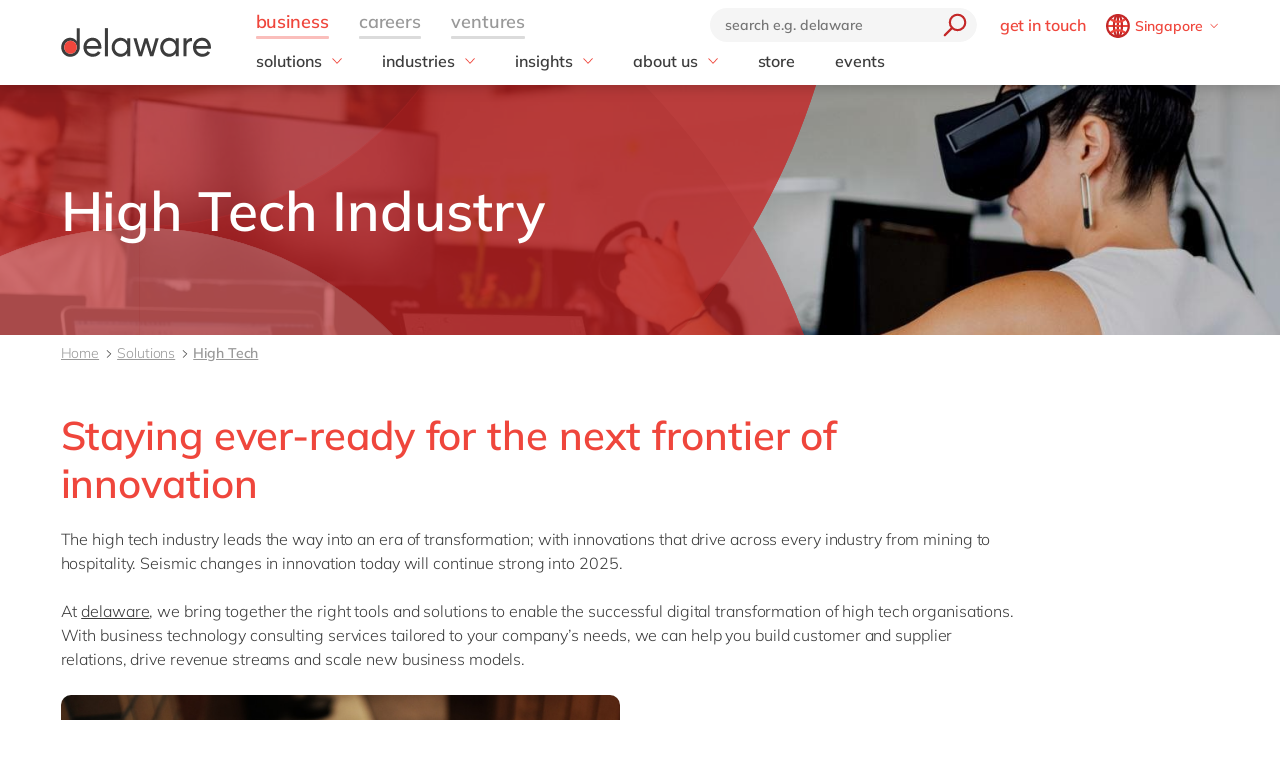

--- FILE ---
content_type: text/html; charset=utf-8
request_url: https://www.delaware.pro/en-sg/solutions/high-tech
body_size: 33280
content:


<!doctype html>
<html lang="en" style="--snb-breakpoint-switch-to-full-lister:0">
<head>
    <meta http-equiv="Content-Type" content="text/html; charset=UTF-8" />
    <meta name="viewport" content="width=device-width, initial-scale=1, maximum-scale=1.0" />
<title>High-Tech Solutions: Pioneering the Future - delaware Singapore</title>        <link rel="preload" href="/assets/fonts/Mulish-Bold.woff2" as="font" crossorigin>
        <link rel="preload" href="/assets/fonts/Mulish-Regular.woff2" as="font" crossorigin>
        <link rel="preload" href="/assets/fonts/Mulish-SemiBold.woff2" as="font" crossorigin>

        <link rel="preconnect dns-prefetch" href="https://www.googletagmanager.com">
    <script type="text/javascript">!function(T,l,y){var S=T.location,k="script",D="instrumentationKey",C="ingestionendpoint",I="disableExceptionTracking",E="ai.device.",b="toLowerCase",w="crossOrigin",N="POST",e="appInsightsSDK",t=y.name||"appInsights";(y.name||T[e])&&(T[e]=t);var n=T[t]||function(d){var g=!1,f=!1,m={initialize:!0,queue:[],sv:"5",version:2,config:d};function v(e,t){var n={},a="Browser";return n[E+"id"]=a[b](),n[E+"type"]=a,n["ai.operation.name"]=S&&S.pathname||"_unknown_",n["ai.internal.sdkVersion"]="javascript:snippet_"+(m.sv||m.version),{time:function(){var e=new Date;function t(e){var t=""+e;return 1===t.length&&(t="0"+t),t}return e.getUTCFullYear()+"-"+t(1+e.getUTCMonth())+"-"+t(e.getUTCDate())+"T"+t(e.getUTCHours())+":"+t(e.getUTCMinutes())+":"+t(e.getUTCSeconds())+"."+((e.getUTCMilliseconds()/1e3).toFixed(3)+"").slice(2,5)+"Z"}(),iKey:e,name:"Microsoft.ApplicationInsights."+e.replace(/-/g,"")+"."+t,sampleRate:100,tags:n,data:{baseData:{ver:2}}}}var h=d.url||y.src;if(h){function a(e){var t,n,a,i,r,o,s,c,u,p,l;g=!0,m.queue=[],f||(f=!0,t=h,s=function(){var e={},t=d.connectionString;if(t)for(var n=t.split(";"),a=0;a<n.length;a++){var i=n[a].split("=");2===i.length&&(e[i[0][b]()]=i[1])}if(!e[C]){var r=e.endpointsuffix,o=r?e.location:null;e[C]="https://"+(o?o+".":"")+"dc."+(r||"services.visualstudio.com")}return e}(),c=s[D]||d[D]||"",u=s[C],p=u?u+"/v2/track":d.endpointUrl,(l=[]).push((n="SDK LOAD Failure: Failed to load Application Insights SDK script (See stack for details)",a=t,i=p,(o=(r=v(c,"Exception")).data).baseType="ExceptionData",o.baseData.exceptions=[{typeName:"SDKLoadFailed",message:n.replace(/\./g,"-"),hasFullStack:!1,stack:n+"\nSnippet failed to load ["+a+"] -- Telemetry is disabled\nHelp Link: https://go.microsoft.com/fwlink/?linkid=2128109\nHost: "+(S&&S.pathname||"_unknown_")+"\nEndpoint: "+i,parsedStack:[]}],r)),l.push(function(e,t,n,a){var i=v(c,"Message"),r=i.data;r.baseType="MessageData";var o=r.baseData;return o.message='AI (Internal): 99 message:"'+("SDK LOAD Failure: Failed to load Application Insights SDK script (See stack for details) ("+n+")").replace(/\"/g,"")+'"',o.properties={endpoint:a},i}(0,0,t,p)),function(e,t){if(JSON){var n=T.fetch;if(n&&!y.useXhr)n(t,{method:N,body:JSON.stringify(e),mode:"cors"});else if(XMLHttpRequest){var a=new XMLHttpRequest;a.open(N,t),a.setRequestHeader("Content-type","application/json"),a.send(JSON.stringify(e))}}}(l,p))}function i(e,t){f||setTimeout(function(){!t&&m.core||a()},500)}var e=function(){var n=l.createElement(k);n.src=h;var e=y[w];return!e&&""!==e||"undefined"==n[w]||(n[w]=e),n.onload=i,n.onerror=a,n.onreadystatechange=function(e,t){"loaded"!==n.readyState&&"complete"!==n.readyState||i(0,t)},n}();y.ld<0?l.getElementsByTagName("head")[0].appendChild(e):setTimeout(function(){l.getElementsByTagName(k)[0].parentNode.appendChild(e)},y.ld||0)}try{m.cookie=l.cookie}catch(p){}function t(e){for(;e.length;)!function(t){m[t]=function(){var e=arguments;g||m.queue.push(function(){m[t].apply(m,e)})}}(e.pop())}var n="track",r="TrackPage",o="TrackEvent";t([n+"Event",n+"PageView",n+"Exception",n+"Trace",n+"DependencyData",n+"Metric",n+"PageViewPerformance","start"+r,"stop"+r,"start"+o,"stop"+o,"addTelemetryInitializer","setAuthenticatedUserContext","clearAuthenticatedUserContext","flush"]),m.SeverityLevel={Verbose:0,Information:1,Warning:2,Error:3,Critical:4};var s=(d.extensionConfig||{}).ApplicationInsightsAnalytics||{};if(!0!==d[I]&&!0!==s[I]){var c="onerror";t(["_"+c]);var u=T[c];T[c]=function(e,t,n,a,i){var r=u&&u(e,t,n,a,i);return!0!==r&&m["_"+c]({message:e,url:t,lineNumber:n,columnNumber:a,error:i}),r},d.autoExceptionInstrumented=!0}return m}(y.cfg);function a(){y.onInit&&y.onInit(n)}(T[t]=n).queue&&0===n.queue.length?(n.queue.push(a),n.trackPageView({})):a()}(window,document,{
src: "https://js.monitor.azure.com/scripts/b/ai.2.min.js", // The SDK URL Source
crossOrigin: "anonymous", 
cfg: { // Application Insights Configuration
    instrumentationKey: '03d6f54f-73f2-4aaa-8cdb-4939e66b7fda'
}});</script>
        <script>
            (function (w, d, s, l, i) {
                w[l] = w[l] || []; w[l].push({
                    'gtm.start':
                        new Date().getTime(), event: 'gtm.js'
                }); var f = d.getElementsByTagName(s)[0],
                    j = d.createElement(s), dl = l != 'dataLayer' ? '&l=' + l : ''; j.async = true; j.src =
                        'https://www.googletagmanager.com/gtm.js?id=' + i + dl; f.parentNode.insertBefore(j, f);
            })(window, document, 'script', 'dataLayer', 'GTM-WD45M94');
        </script>
    <link href="/assets/css/delaware.min.css?v=AlXvzeAsoRUadW0gjamUiyZUOzjhiRM4y1X8XBBK91I" rel="stylesheet" type="text/css" />
    <script defer src="/js/dlwpro/dlwpro/basic.js?v=AC-Hd-W53kwLMwR7mlPcvwdNs4gHj71r08QxP2CtC04"></script>
    <script defer src="/bundles/scripts/delaware-l.min.js?v=sLCLcdwMsi3qf0zqLQ1WgKIyHzFaBj7XZTVdh9fWmrY"></script>
    <script defer src="/en-us/resources.js"></script>


    <script defer src="/bundles/scripts/site.min.js?v=nQb68jktYTwkU7T_0sorZppa5nkOIeNWw8mcOfxoRfs"></script>
    <script defer src="/assets/js/delaware-webcomponents.js?v=jIvOrqN8HwtYm8UIIUhIr_rg-YRvXdrFGJYNsXVmvps"></script>

    
    <meta content="Kickstart your successful business transformation in the high-tech industry with delaware&#x2019;s information technology services." name="description" />
<meta content="High Tech Manufacturing, Singapore IT consulting, " name="keywords" />    
    <meta content="High Tech" property="og:title" />
    <meta content="The high tech industry leads the way into an era of transformation; with innovations that drive across every industry from mining to hospitality.  Seismic changes in innovation today will continue strong into 2025. " property="og:description" />
    <meta content="https://www.delaware.pro/en-sg/solutions/high-tech-industry" property="og:url" />
    <meta content="https://www.delaware.pro/getattachment/148c7eaa-62c4-4da6-98df-6371aa1a21b8/Banner_1200x630.jpg" property="og:image" />
    <link rel='canonical' href='https://www.delaware.pro/en-sg/solutions/high-tech-industry' /><link rel='alternate' hreflang='x-default' href='https://www.delaware.pro/en-sg/solutions/high-tech-industry' /><link rel='alternate' hreflang='en-my' href='https://www.delaware.pro/en-my/solutions/high-tech' /><link rel='alternate' hreflang='en-sg' href='https://www.delaware.pro/en-sg/solutions/high-tech-industry' />
    <link rel="apple-touch-icon" sizes="57x57" href="/assets/favicons/apple-icon-57x57.png">
    <link rel="apple-touch-icon" sizes="60x60" href="/assets/favicons/apple-icon-60x60.png">
    <link rel="apple-touch-icon" sizes="72x72" href="/assets/favicons/apple-icon-72x72.png">
    <link rel="apple-touch-icon" sizes="76x76" href="/assets/favicons/apple-icon-76x76.png">
    <link rel="apple-touch-icon" sizes="114x114" href="/assets/favicons/apple-icon-114x114.png">
    <link rel="apple-touch-icon" sizes="120x120" href="/assets/favicons/apple-icon-120x120.png">
    <link rel="apple-touch-icon" sizes="144x144" href="/assets/favicons/apple-icon-144x144.png">
    <link rel="apple-touch-icon" sizes="152x152" href="/assets/favicons/apple-icon-152x152.png">
    <link rel="apple-touch-icon" sizes="180x180" href="/assets/favicons/apple-touch-icon.png">
    <link rel="icon" type="image/png" sizes="192x192" href="/assets/favicons/android-icon-192x192.png">
    <link rel="icon" type="image/png" sizes="32x32" href="/assets/favicons/favicon-32x32.png">
    <link rel="icon" type="image/png" sizes="96x96" href="/assets/favicons/favicon-96x96.png">
    <link rel="icon" type="image/png" sizes="16x16" href="/assets/favicons/favicon-16x16.png">
    <link rel="manifest" href="/assets/favicons/manifest.json">
    <link rel="mask-icon" href="/assets/favicons/safari-pinned-tab.svg" color="#5bbad5">
    <meta name="msapplication-TileColor" content="#da532c">
    <meta name="msapplication-TileImage" content="/assets/favicons/ms-icon-144x144.png">
    <meta name="theme-color" content="#FFFFFF">
    <meta content="kln5-ZTZGSvyES7S4Fgosi_Q_cE0lXpykjWpU8IhnVk" name="google-site-verification" />
    
    <script type="text/javascript" src="/Kentico.Resource/WebAnalytics/Logger.js?Culture=en-US&amp;HttpStatus=200&amp;Value=0" async></script>
    <script type="text/javascript" src="/Kentico.Resource/ABTest/KenticoABTestLogger/en-US/ConversionLogger.js" async></script>
</head>
<body class="t-delaware" data-edit="False">
    <div style="overflow: hidden; height:0;" aria-hidden="true">
        <svg class="c-clippath">
            <clipPath id="media-border" clipPathUnits="objectBoundingBox">
                <path d="M0,1 C0,0.737,0.053,0.483,0.147,0.295 C0.241,0.108,0.368,0.002,0.5,0.002 C0.633,0.002,0.76,0.108,0.854,0.295 C0.948,0.483,1,0.737,1,1 L0.925,1 C0.925,0.777,0.881,0.561,0.801,0.401 C0.721,0.242,0.613,0.152,0.5,0.152 C0.388,0.152,0.28,0.242,0.2,0.401 C0.12,0.561,0.075,0.777,0.075,1 L0,1">
                </path>
            </clipPath>
        </svg>
    </div>
    


<!-- Begin _Navigation -->
<div class="c-header-wrapper" data-ktc-search-exclude data-nosnippet="data-nosnippet">
    <header class="c-header js-header" data-component-class="Header" role="banner">
        <div class="c-header__wrapper">
            <nav class="c-nav-primary" aria-label="primary-navigation" role="navigation">


                <div class="c-nav-primary-heading">
                    <div class="c-header-logo">
                        <a class="c-header-logo__link" href="/en-sg" aria-label="Delaware">
                                <img src="/assets/media/delaware-logo.svg" alt="delaware">

                        </a>
                    </div>

                    <div class="c-nav-secondary-wrapper">
                        <div class="c-nav-secondary">
                            <form class="c-search-field js-search">
                                <div class="c-search-field__wrapper js-search__field">
                                    <input type="text" id="txtBoxGlobalSearch" placeholder="search e.g. delaware" class="c-search-field__input" onkeypress="searchEnter(event);">
                                    <button type="button" class="c-btn c-btn--icon c-search-field__trigger js-search__trigger" aria-label="search" onclick="redirectToSearch()">
                                        <span class="c-btn__icon">

                                            <svg class="c-svg " width="24" height="24" focusable="false">
                                                <use xlink:href="/assets/svg/svg-symbols.svg#icon-search">
                                                </use>
                                            </svg>

                                        </span>
                                    </button>
                                </div>

                                <button type="button" class="c-btn c-btn--icon c-search-field__close js-search__trigger-close" aria-label="close">
                                    <span class="c-btn__icon">

                                        <svg class="c-svg " width="22" height="22" focusable="false">
                                            <use xlink:href="/assets/svg/svg-symbols.svg#icon-close">
                                            </use>
                                        </svg>

                                    </span>
                                </button>
                            </form>


                            <ul class="c-nav-secondary-list ">

                                    <li class="c-nav-secondary-list__item u-hide-until-large">
                                        <a href="/en-sg/contact" class="c-nav-secondary-list__link">get in touch</a>
                                    </li>
                                <li class="c-nav-secondary-list__item">


                                    <div class="c-lang js-lang is-collapsed">
                                        <button class="c-btn c-lang__trigger js-lang__trigger" type="button" aria-expanded="true" aria-labelledby="lang"
                                                aria-controls="lang">
                                            <svg class="c-svg c-btn__icon c-lang__globe" width="24"
                                                 height="24" role="img" aria-labelledby="icon-globe" focusable="false">
                                                <title id="icon-globe">icon globe</title>
                                                <use xlink:href="/assets/svg/svg-symbols.svg#icon-globe">
                                                </use>
                                            </svg>
                                            <span class="u-hide-until-large c-lang__current-lang">Singapore</span>


                                            <svg class="c-svg c-btn__icon o-collapse__icon c-lang__chevron" width="12"
                                                 height="12" role="img" aria-labelledby="chevron-down" focusable="false">
                                                <title id="chevron-down">icon globe</title>
                                                <use xlink:href="/assets/svg/svg-symbols.svg#chevron-down">
                                                </use>
                                            </svg>

                                        </button>

                                        <ul class="c-lang-list js-lang__panel" id="lang">

                                                

<!-- Begin _NavigationCountryLanguageItem -->
<li class="c-lang-list__item">
    <div class="c-lang-list__country ">
        <span class="c-lang-list__country-link-wrapper">
                <a href="https://www.delaware.pro/en-be/solutions" class="c-lang-list__country-link">
                    Belgium
                </a>

        </span>
        <span class="c-lag-list__country-langs">
                <a href="https://www.delaware.pro/en-be/solutions" class="c-lang-list__lang ">
                    en
                </a>
                <a href="https://www.delaware.pro/fr-be/solutions" class="c-lang-list__lang ">
                    fr
                </a>
        </span>
    </div>
</li>


<!-- End _NavigationCountryLanguageItem -->

                                                

<!-- Begin _NavigationCountryLanguageItem -->
<li class="c-lang-list__item">
    <div class="c-lang-list__country ">
        <span class="c-lang-list__country-link-wrapper">
                <a href="https://www.delaware.pro/pt-br/solutions" class="c-lang-list__country-link">
                    Brazil
                </a>

        </span>
        <span class="c-lag-list__country-langs">
                <a href="https://www.delaware.pro/pt-br/solutions" class="c-lang-list__lang ">
                    pt
                </a>
        </span>
    </div>
</li>


<!-- End _NavigationCountryLanguageItem -->

                                                

<!-- Begin _NavigationCountryLanguageItem -->
<li class="c-lang-list__item">
    <div class="c-lang-list__country ">
        <span class="c-lang-list__country-link-wrapper">
                <a href="https://www.delaware.cn/zh-cn" class="c-lang-list__country-link">
                    China
                </a>

        </span>
        <span class="c-lag-list__country-langs">
                <a href="https://www.delaware.cn/zh-cn" class="c-lang-list__lang ">
                    zh
                </a>
                <a href="https://www.delaware.cn/en-cn" class="c-lang-list__lang ">
                    en
                </a>
        </span>
    </div>
</li>


<!-- End _NavigationCountryLanguageItem -->

                                                

<!-- Begin _NavigationCountryLanguageItem -->
<li class="c-lang-list__item">
    <div class="c-lang-list__country ">
        <span class="c-lang-list__country-link-wrapper">
                <a href="https://www.delaware.pro/fr-fr/solutions" class="c-lang-list__country-link">
                    France
                </a>

        </span>
        <span class="c-lag-list__country-langs">
                <a href="https://www.delaware.pro/fr-fr/solutions" class="c-lang-list__lang ">
                    fr
                </a>
        </span>
    </div>
</li>


<!-- End _NavigationCountryLanguageItem -->

                                                

<!-- Begin _NavigationCountryLanguageItem -->
<li class="c-lang-list__item">
    <div class="c-lang-list__country ">
        <span class="c-lang-list__country-link-wrapper">
                <a href="https://www.delaware.pro/de-de/solutions" class="c-lang-list__country-link">
                    Germany
                </a>

        </span>
        <span class="c-lag-list__country-langs">
                <a href="https://www.delaware.pro/de-de/solutions" class="c-lang-list__lang ">
                    de
                </a>
                <a href="https://www.delaware.pro/en-de/solutions" class="c-lang-list__lang ">
                    en
                </a>
        </span>
    </div>
</li>


<!-- End _NavigationCountryLanguageItem -->

                                                

<!-- Begin _NavigationCountryLanguageItem -->
<li class="c-lang-list__item">
    <div class="c-lang-list__country ">
        <span class="c-lang-list__country-link-wrapper">
                <a href="https://www.delaware.pro/hu-hu/solutions" class="c-lang-list__country-link">
                    Hungary
                </a>

        </span>
        <span class="c-lag-list__country-langs">
                <a href="https://www.delaware.pro/hu-hu/solutions" class="c-lang-list__lang ">
                    hu
                </a>
                <a href="https://www.delaware.pro/en-hu/solutions" class="c-lang-list__lang ">
                    en
                </a>
        </span>
    </div>
</li>


<!-- End _NavigationCountryLanguageItem -->

                                                

<!-- Begin _NavigationCountryLanguageItem -->
<li class="c-lang-list__item">
    <div class="c-lang-list__country ">
        <span class="c-lang-list__country-link-wrapper">
                <a href="https://www.delaware.pro/en-in/solutions" class="c-lang-list__country-link">
                    India
                </a>

        </span>
        <span class="c-lag-list__country-langs">
                <a href="https://www.delaware.pro/en-in/solutions" class="c-lang-list__lang ">
                    en
                </a>
        </span>
    </div>
</li>


<!-- End _NavigationCountryLanguageItem -->

                                                

<!-- Begin _NavigationCountryLanguageItem -->
<li class="c-lang-list__item">
    <div class="c-lang-list__country ">
        <span class="c-lang-list__country-link-wrapper">
                <a href="https://www.delaware.pro/en-lu/solutions" class="c-lang-list__country-link">
                    Luxembourg
                </a>

        </span>
        <span class="c-lag-list__country-langs">
                <a href="https://www.delaware.pro/en-lu/solutions" class="c-lang-list__lang ">
                    en
                </a>
        </span>
    </div>
</li>


<!-- End _NavigationCountryLanguageItem -->

                                                

<!-- Begin _NavigationCountryLanguageItem -->
<li class="c-lang-list__item">
    <div class="c-lang-list__country ">
        <span class="c-lang-list__country-link-wrapper">
                <a href="https://www.delaware.pro/en-my/solutions/high-tech" class="c-lang-list__country-link">
                    Malaysia
                </a>

        </span>
        <span class="c-lag-list__country-langs">
                <a href="https://www.delaware.pro/en-my/solutions/high-tech" class="c-lang-list__lang ">
                    en
                </a>
        </span>
    </div>
</li>


<!-- End _NavigationCountryLanguageItem -->

                                                

<!-- Begin _NavigationCountryLanguageItem -->
<li class="c-lang-list__item">
    <div class="c-lang-list__country ">
        <span class="c-lang-list__country-link-wrapper">
                <a href="https://www.delaware.pro/en-ma/solutions" class="c-lang-list__country-link">
                    Morocco
                </a>

        </span>
        <span class="c-lag-list__country-langs">
                <a href="https://www.delaware.pro/en-ma/solutions" class="c-lang-list__lang ">
                    en
                </a>
                <a href="https://www.delaware.pro/fr-ma/solutions" class="c-lang-list__lang ">
                    fr
                </a>
        </span>
    </div>
</li>


<!-- End _NavigationCountryLanguageItem -->

                                                

<!-- Begin _NavigationCountryLanguageItem -->
<li class="c-lang-list__item">
    <div class="c-lang-list__country ">
        <span class="c-lang-list__country-link-wrapper">
                <a href="https://www.delaware.pro/nl-nl/solutions" class="c-lang-list__country-link">
                    Netherlands
                </a>

        </span>
        <span class="c-lag-list__country-langs">
                <a href="https://www.delaware.pro/nl-nl/solutions" class="c-lang-list__lang ">
                    nl
                </a>
                <a href="https://www.delaware.pro/en-nl/solutions" class="c-lang-list__lang ">
                    en
                </a>
        </span>
    </div>
</li>


<!-- End _NavigationCountryLanguageItem -->

                                                

<!-- Begin _NavigationCountryLanguageItem -->
<li class="c-lang-list__item">
    <div class="c-lang-list__country ">
        <span class="c-lang-list__country-link-wrapper">
                <a href="https://www.delaware.pro/en-ph/solutions" class="c-lang-list__country-link">
                    Philippines
                </a>

        </span>
        <span class="c-lag-list__country-langs">
                <a href="https://www.delaware.pro/en-ph/solutions" class="c-lang-list__lang ">
                    en
                </a>
        </span>
    </div>
</li>


<!-- End _NavigationCountryLanguageItem -->

                                                

<!-- Begin _NavigationCountryLanguageItem -->
<li class="c-lang-list__item">
    <div class="c-lang-list__country is-active">
        <span class="c-lang-list__country-link-wrapper">
                <a href="https://www.delaware.pro/en-sg/solutions/high-tech-industry" class="c-lang-list__country-link">
                    Singapore
                </a>

        </span>
        <span class="c-lag-list__country-langs">
                <a href="https://www.delaware.pro/en-sg/solutions/high-tech-industry" class="c-lang-list__lang is-active">
                    en
                </a>
        </span>
    </div>
</li>


<!-- End _NavigationCountryLanguageItem -->

                                                

<!-- Begin _NavigationCountryLanguageItem -->
<li class="c-lang-list__item">
    <div class="c-lang-list__country ">
        <span class="c-lang-list__country-link-wrapper">
                <a href="https://www.delaware.pro/en-ch/solutions" class="c-lang-list__country-link">
                    Switzerland
                </a>

        </span>
        <span class="c-lag-list__country-langs">
                <a href="https://www.delaware.pro/en-ch/solutions" class="c-lang-list__lang ">
                    en
                </a>
        </span>
    </div>
</li>


<!-- End _NavigationCountryLanguageItem -->

                                                

<!-- Begin _NavigationCountryLanguageItem -->
<li class="c-lang-list__item">
    <div class="c-lang-list__country ">
        <span class="c-lang-list__country-link-wrapper">
                <a href="https://www.delaware.co.uk/en-gb" class="c-lang-list__country-link">
                    UK &amp; Ireland
                </a>

        </span>
        <span class="c-lag-list__country-langs">
                <a href="https://www.delaware.co.uk/en-gb" class="c-lang-list__lang ">
                    en
                </a>
        </span>
    </div>
</li>


<!-- End _NavigationCountryLanguageItem -->

                                                

<!-- Begin _NavigationCountryLanguageItem -->
<li class="c-lang-list__item">
    <div class="c-lang-list__country ">
        <span class="c-lang-list__country-link-wrapper">
                <a href="https://www.delawareconsulting.com/en-us/solutions" class="c-lang-list__country-link">
                    USA &amp; Canada
                </a>

        </span>
        <span class="c-lag-list__country-langs">
                <a href="https://www.delawareconsulting.com/en-us/solutions" class="c-lang-list__lang ">
                    en
                </a>
        </span>
    </div>
</li>


<!-- End _NavigationCountryLanguageItem -->



                                        </ul>
                                    </div>



                                </li>
                            </ul>
                        </div>
                    </div>


                    <div class="c-hamburger u-hide-large">
                        <button type="button" class="c-hamburger__trigger c-btn c-btn--icon js-header-menu__trigger " aria-label="Menu">
                            <span class="c-hamburger__line-wrapper">
                                <span class="c-hamburger__line"></span>
                                <span class="c-hamburger__line"></span>
                                <span class="c-hamburger__line"></span>
                            </span>
                        </button>
                    </div>
                </div>


                <div class="c-nav-primary__list-wrapper js-header-menu">
                    <ul class="c-nav-primary__list-top" id="headerNav">
                            <li class="c-nav-primary-item-top o-collapse o-collapse--until@large js-collapse js-nav-primary-item-top is-visible" aria-expanded="true">
                                    <a id="header-title-business" href="/en-sg" type="button" class="c-nav-primary-item-top__link o-collapse__trigger js-collapse__trigger js-nav-primary-item-top__trigger" aria-expanded="true" data-desktop="business" aria-controls="header-business" data-parent="#headerNav">
                                        <span class="c-nav-primary-item-top__text">
                                            business
                                        </span>
                                    </a>


                                <ul class="c-nav-primary__list o-collapse__panel js-collapse__panel" aria-hidden="false" id="header-business">

                                            <li class="c-nav-primary-item c-nav-primary-item--has-doormat o-collapse o-collapse--until@large is-collapsed js-collapse js-nav-primary-item-has-doormat" aria-expanded="true">
                                                <div class="c-btn c-nav-primary-item__link o-collapse__trigger js-collapse__trigger"  aria-expanded="false" aria-controls="header-solutions" data-parent="#header-business">
                                                    <svg class="c-svg c-nav-primary-item__back" width="15" height="15" focusable="false">
                                                        <use xlink:href="/assets/svg/svg-symbols.svg#icon-forward">
                                                        </use>
                                                    </svg>

                                                    <span class="c-nav-primary-item__text" id="header-title-solutions">
                                                        solutions
                                                    </span>

                                                    <span class="c-nav-primary-item__icon" id="header-icon-solutions">
                                                        <svg class="c-svg " width="15" height="15" focusable="false">
                                                            <use xlink:href="/assets/svg/svg-symbols.svg#chevron-down">
                                                            </use>
                                                        </svg>
                                                    </span>
                                                </div>

                                                <div class="c-nav-primary__doormat o-collapse__panel js-collapse__panel" aria-hidden="true" id="header-solutions" aria-labelledby="header-title-solutions">
                                                    <div class="c-doormat ">

                                                                <div class="c-doormat__col o-collapse o-collapse--until@large is-collapsed js-collapse" aria-expanded="true">

                                                                    <div class="c-doormat__title h6 o-collapse__trigger js-collapse__trigger" tabindex="-1" role="button" aria-expanded="false" data-parent="#header-solutions">
                                                                        <span class="c-doormat__title-text">
                                                                            <span class="u-hide-large" id="header-doormat-title-businessneeds">business needs</span>
                                                                            <span class="u-hide-until-large">business needs</span>
                                                                        </span>
                                                                        <svg class="c-svg u-hide-large" width="15" height="15" focusable="false">
                                                                            <use xlink:href="/assets/svg/svg-symbols.svg#icon-plus">
                                                                            </use>
                                                                        </svg>
                                                                    </div>

                                                                        <ul class="c-doormat-list o-collapse__panel js-collapse__panel" aria-hidden="true" id="header-doormat-businessneeds" aria-labelledby="header-doormat-title-businessneeds">

                                                                                <li class="c-doormat-list__item"><a href="/en-sg/solutions/it" class="c-doormat-list__link">IT</a></li>
                                                                                <li class="c-doormat-list__item"><a href="/en-sg/solutions/operations" class="c-doormat-list__link">Operations</a></li>
                                                                                <li class="c-doormat-list__item"><a href="/en-sg/solutions/finance" class="c-doormat-list__link">Finance</a></li>
                                                                                <li class="c-doormat-list__item"><a href="/en-sg/solutions/sales-marketing" class="c-doormat-list__link">Sales &amp; Marketing</a></li>
                                                                                <li class="c-doormat-list__item"><a href="/en-sg/solutions/people" class="c-doormat-list__link">People</a></li>
                                                                        </ul>

                                                                </div>
                                                                <div class="c-doormat__col o-collapse o-collapse--until@large is-collapsed js-collapse" aria-expanded="true">

                                                                    <div class="c-doormat__title h6 o-collapse__trigger js-collapse__trigger" tabindex="-1" role="button" aria-expanded="false" data-parent="#header-solutions">
                                                                        <span class="c-doormat__title-text">
                                                                            <span class="u-hide-large" id="header-doormat-title-services">services</span>
                                                                            <span class="u-hide-until-large">services</span>
                                                                        </span>
                                                                        <svg class="c-svg u-hide-large" width="15" height="15" focusable="false">
                                                                            <use xlink:href="/assets/svg/svg-symbols.svg#icon-plus">
                                                                            </use>
                                                                        </svg>
                                                                    </div>

                                                                        <ul class="c-doormat-list o-collapse__panel js-collapse__panel" aria-hidden="true" id="header-doormat-services" aria-labelledby="header-doormat-title-services">

                                                                                <li class="c-doormat-list__item"><a href="/en-sg/solutions/discover-the-next-gen-erp" class="c-doormat-list__link">ERP System</a></li>
                                                                                <li class="c-doormat-list__item"><a href="/en-sg/solutions/operations/information-management" class="c-doormat-list__link">Information Management</a></li>
                                                                                <li class="c-doormat-list__item"><a href="/en-sg/solutions/it/cloud-computing" class="c-doormat-list__link">Cloud Computing</a></li>
                                                                                <li class="c-doormat-list__item"><a href="/en-sg/solutions/digital-operations" class="c-doormat-list__link">Digital Operations</a></li>
                                                                                <li class="c-doormat-list__item"><a href="/en-sg/solutions/it/application-maintenance" class="c-doormat-list__link">Application Maintenance</a></li>
                                                                                <li class="c-doormat-list__item"><a href="/en-sg/solutions/it/data-and-analytics" class="c-doormat-list__link">Data &amp; Analytics</a></li>
                                                                                <li class="c-doormat-list__item"><a href="/en-sg/solutions/it/integration" class="c-doormat-list__link">Systems Integration</a></li>
                                                                        </ul>

                                                                </div>
                                                                <div class="c-doormat__col o-collapse o-collapse--until@large is-collapsed js-collapse" aria-expanded="true">

                                                                    <div class="c-doormat__title h6 o-collapse__trigger js-collapse__trigger" tabindex="-1" role="button" aria-expanded="false" data-parent="#header-solutions">
                                                                        <span class="c-doormat__title-text">
                                                                            <span class="u-hide-large" id="header-doormat-title-technology">technology</span>
                                                                            <span class="u-hide-until-large">technology</span>
                                                                        </span>
                                                                        <svg class="c-svg u-hide-large" width="15" height="15" focusable="false">
                                                                            <use xlink:href="/assets/svg/svg-symbols.svg#icon-plus">
                                                                            </use>
                                                                        </svg>
                                                                    </div>

                                                                        <ul class="c-doormat-list o-collapse__panel js-collapse__panel" aria-hidden="true" id="header-doormat-technology" aria-labelledby="header-doormat-title-technology">

                                                                                <li class="c-doormat-list__item"><a href="/en-sg/solutions/sap" class="c-doormat-list__link">SAP</a></li>
                                                                                <li class="c-doormat-list__item"><a href="/en-sg/solutions/microsoft" class="c-doormat-list__link">Microsoft</a></li>
                                                                                <li class="c-doormat-list__item"><a href="/en-sg/solutions/opentext" class="c-doormat-list__link">OpenText</a></li>
                                                                                <li class="c-doormat-list__item"><a href="https://www.delaware.pro/en-sg/solutions/amazon-web-services-aws" class="c-doormat-list__link">AWS</a></li>
                                                                                <li class="c-doormat-list__item"><a href="/en-sg/solutions/securitybridge" class="c-doormat-list__link">SecurityBridge</a></li>
                                                                        </ul>

                                                                </div>
                                                                <div class="c-doormat__col o-collapse o-collapse--until@large is-collapsed js-collapse" aria-expanded="true">

                                                                    <div class="c-doormat__title h6 o-collapse__trigger js-collapse__trigger" tabindex="-1" role="button" aria-expanded="false" data-parent="#header-solutions">
                                                                        <span class="c-doormat__title-text">
                                                                            <span class="u-hide-large" id="header-doormat-title-trending">trending</span>
                                                                            <span class="u-hide-until-large">trending</span>
                                                                        </span>
                                                                        <svg class="c-svg u-hide-large" width="15" height="15" focusable="false">
                                                                            <use xlink:href="/assets/svg/svg-symbols.svg#icon-plus">
                                                                            </use>
                                                                        </svg>
                                                                    </div>

                                                                        <ul class="c-doormat-list o-collapse__panel js-collapse__panel" aria-hidden="true" id="header-doormat-trending" aria-labelledby="header-doormat-title-trending">

                                                                                <li class="c-doormat-list__item"><a href="/en-sg/solutions/it/artificial-intelligence" class="c-doormat-list__link">Artificial intelligence</a></li>
                                                                                <li class="c-doormat-list__item"><a href="/en-sg/solutions/trending-beacons" class="c-doormat-list__link">Beacon</a></li>
                                                                                <li class="c-doormat-list__item"><a href="/en-sg/solutions/it/cloud-computing" class="c-doormat-list__link">Cloud</a></li>
                                                                                <li class="c-doormat-list__item"><a href="/en-sg/solutions/it/intelligent-apps" class="c-doormat-list__link">Intelligent Apps</a></li>
                                                                                <li class="c-doormat-list__item"><a href="/en-sg/solutions/internet-of-things" class="c-doormat-list__link">Internet of Things</a></li>
                                                                                <li class="c-doormat-list__item"><a href="/en-sg/solutions/operations/industry-4-0" class="c-doormat-list__link">Industry 4.0</a></li>
                                                                                <li class="c-doormat-list__item"><a href="/en-sg/solutions/low-code-rapid-application-development" class="c-doormat-list__link">Low-code RAD</a></li>
                                                                        </ul>

                                                                </div>
                                                    </div>
                                                </div>

                                            </li>
                                            <li class="c-nav-primary-item c-nav-primary-item--has-doormat o-collapse o-collapse--until@large is-collapsed js-collapse js-nav-primary-item-has-doormat" aria-expanded="true">
                                                <div class="c-btn c-nav-primary-item__link o-collapse__trigger js-collapse__trigger" href=~/fr-be/careers/corporate-social-responsibility aria-expanded="false" aria-controls="header-industries" data-parent="#header-business">
                                                    <svg class="c-svg c-nav-primary-item__back" width="15" height="15" focusable="false">
                                                        <use xlink:href="/assets/svg/svg-symbols.svg#icon-forward">
                                                        </use>
                                                    </svg>

                                                    <span class="c-nav-primary-item__text" id="header-title-industries">
                                                        industries
                                                    </span>

                                                    <span class="c-nav-primary-item__icon" id="header-icon-industries">
                                                        <svg class="c-svg " width="15" height="15" focusable="false">
                                                            <use xlink:href="/assets/svg/svg-symbols.svg#chevron-down">
                                                            </use>
                                                        </svg>
                                                    </span>
                                                </div>

                                                <div class="c-nav-primary__doormat o-collapse__panel js-collapse__panel" aria-hidden="true" id="header-industries" aria-labelledby="header-title-industries">
                                                    <div class="c-doormat ">

                                                                <div class="c-doormat__col ">
                                                                    <ul class="c-doormat-list " aria-hidden="true">

                                                                            <li class="c-doormat-list__item"><a href="/en-sg/solutions/harnessing-the-chemistry-of-digital-transformation" class="c-doormat-list__link">Chemicals</a></li>
                                                                            <li class="c-doormat-list__item"><a href="/en-sg/solutions/discrete-manufacturing-industry" class="c-doormat-list__link">Discrete Manufacturing</a></li>
                                                                            <li class="c-doormat-list__item"><a href="https://www.delaware.pro/en-sg/solutions/engineering-projects" class="c-doormat-list__link">Engineering and Projects</a></li>
                                                                            <li class="c-doormat-list__item"><a href="/en-sg/solutions/food-industry" class="c-doormat-list__link">Food</a></li>
                                                                            <li class="c-doormat-list__item"><a href="/en-sg/solutions/government-public-sector" class="c-doormat-list__link">Government and Public Services</a></li>
                                                                            <li class="c-doormat-list__item"><a href="/en-sg/solutions/healthcare-industry" class="c-doormat-list__link">Healthcare</a></li>
                                                                            <li class="c-doormat-list__item"><a href="/en-sg/solutions/high-tech-industry" class="c-doormat-list__link">High Tech</a></li>
                                                                            <li class="c-doormat-list__item"><a href="/en-sg/solutions/print-and-packaging-industry" class="c-doormat-list__link">Print and Packaging</a></li>
                                                                            <li class="c-doormat-list__item"><a href="" class="c-doormat-list__link">Professional Services</a></li>
                                                                            <li class="c-doormat-list__item"><a href="/en-sg/solutions/retail-and-consumer-markets" class="c-doormat-list__link">Retail and Consumer Markets</a></li>
                                                                            <li class="c-doormat-list__item"><a href="/en-sg/solutions/utilities" class="c-doormat-list__link">Utilities</a></li>

                                                                    </ul>
                                                                </div>
                                                    </div>
                                                </div>

                                            </li>
                                            <li class="c-nav-primary-item c-nav-primary-item--has-doormat o-collapse o-collapse--until@large is-collapsed js-collapse js-nav-primary-item-has-doormat" aria-expanded="true">
                                                <div class="c-btn c-nav-primary-item__link o-collapse__trigger js-collapse__trigger" href=~/fr-be/careers/company-culture aria-expanded="false" aria-controls="header-insights" data-parent="#header-business">
                                                    <svg class="c-svg c-nav-primary-item__back" width="15" height="15" focusable="false">
                                                        <use xlink:href="/assets/svg/svg-symbols.svg#icon-forward">
                                                        </use>
                                                    </svg>

                                                    <span class="c-nav-primary-item__text" id="header-title-insights">
                                                        insights
                                                    </span>

                                                    <span class="c-nav-primary-item__icon" id="header-icon-insights">
                                                        <svg class="c-svg " width="15" height="15" focusable="false">
                                                            <use xlink:href="/assets/svg/svg-symbols.svg#chevron-down">
                                                            </use>
                                                        </svg>
                                                    </span>
                                                </div>

                                                <div class="c-nav-primary__doormat o-collapse__panel js-collapse__panel" aria-hidden="true" id="header-insights" aria-labelledby="header-title-insights">
                                                    <div class="c-doormat ">

                                                                <div class="c-doormat__col ">
                                                                    <ul class="c-doormat-list " aria-hidden="true">

                                                                            <li class="c-doormat-list__item"><a href="/en-sg/blogs" class="c-doormat-list__link">blog</a></li>
                                                                            <li class="c-doormat-list__item"><a href="/en-sg/stories" class="c-doormat-list__link">customer stories</a></li>
                                                                            <li class="c-doormat-list__item"><a href="/en-sg/news" class="c-doormat-list__link">news</a></li>

                                                                    </ul>
                                                                </div>
                                                    </div>
                                                </div>

                                            </li>
                                            <li class="c-nav-primary-item c-nav-primary-item--has-doormat o-collapse o-collapse--until@large is-collapsed js-collapse js-nav-primary-item-has-doormat" aria-expanded="true">
                                                <div class="c-btn c-nav-primary-item__link o-collapse__trigger js-collapse__trigger"  aria-expanded="false" aria-controls="header-aboutus" data-parent="#header-business">
                                                    <svg class="c-svg c-nav-primary-item__back" width="15" height="15" focusable="false">
                                                        <use xlink:href="/assets/svg/svg-symbols.svg#icon-forward">
                                                        </use>
                                                    </svg>

                                                    <span class="c-nav-primary-item__text" id="header-title-aboutus">
                                                        about us
                                                    </span>

                                                    <span class="c-nav-primary-item__icon" id="header-icon-aboutus">
                                                        <svg class="c-svg " width="15" height="15" focusable="false">
                                                            <use xlink:href="/assets/svg/svg-symbols.svg#chevron-down">
                                                            </use>
                                                        </svg>
                                                    </span>
                                                </div>

                                                <div class="c-nav-primary__doormat o-collapse__panel js-collapse__panel" aria-hidden="true" id="header-aboutus" aria-labelledby="header-title-aboutus">
                                                    <div class="c-doormat ">

                                                                <div class="c-doormat__col ">
                                                                    <ul class="c-doormat-list " aria-hidden="true">

                                                                            <li class="c-doormat-list__item"><a href="/en-sg/about-us" class="c-doormat-list__link">Our company</a></li>
                                                                            <li class="c-doormat-list__item"><a href="/en-sg/about-us/delaware-20years" class="c-doormat-list__link">20 years of delaware</a></li>
                                                                            <li class="c-doormat-list__item"><a href="/en-sg/about-us/our-brand" class="c-doormat-list__link">Our brand</a></li>
                                                                            <li class="c-doormat-list__item"><a href="/en-sg/about-us/corporate-social-responsibility-living-our-values" class="c-doormat-list__link">Corporate Social Responsibility</a></li>

                                                                    </ul>
                                                                </div>
                                                    </div>
                                                </div>

                                            </li>

                                            <li class="c-nav-primary-item ">
                                                <a class="c-nav-primary-item__link" href="https://www.delaware.pro/en-sg/store">
                                                    store
                                                </a>
                                            </li>
                                            <li class="c-nav-primary-item ">
                                                <a class="c-nav-primary-item__link" href="/en-sg/events">
                                                    events
                                                </a>
                                            </li>
                                </ul>
                            </li>
                            <li class="c-nav-primary-item-top o-collapse o-collapse--until@large js-collapse js-nav-primary-item-top is-collapsed" aria-expanded="true">
                                    <a id="header-title-careers" href="/en-sg/careers" type="button" class="c-nav-primary-item-top__link o-collapse__trigger js-collapse__trigger js-nav-primary-item-top__trigger" aria-expanded="true" data-desktop="careers" aria-controls="header-careers" data-parent="#headerNav">
                                        <span class="c-nav-primary-item-top__text">
                                            careers
                                        </span>
                                    </a>


                                <ul class="c-nav-primary__list o-collapse__panel js-collapse__panel" aria-hidden="false" id="header-careers">

                                            <li class="c-nav-primary-item c-nav-primary-item--has-doormat o-collapse o-collapse--until@large is-collapsed js-collapse js-nav-primary-item-has-doormat" aria-expanded="true">
                                                <div class="c-btn c-nav-primary-item__link o-collapse__trigger js-collapse__trigger"  aria-expanded="false" aria-controls="header-whatwedo" data-parent="#header-careers">
                                                    <svg class="c-svg c-nav-primary-item__back" width="15" height="15" focusable="false">
                                                        <use xlink:href="/assets/svg/svg-symbols.svg#icon-forward">
                                                        </use>
                                                    </svg>

                                                    <span class="c-nav-primary-item__text" id="header-title-whatwedo">
                                                        what we do
                                                    </span>

                                                    <span class="c-nav-primary-item__icon" id="header-icon-whatwedo">
                                                        <svg class="c-svg " width="15" height="15" focusable="false">
                                                            <use xlink:href="/assets/svg/svg-symbols.svg#chevron-down">
                                                            </use>
                                                        </svg>
                                                    </span>
                                                </div>

                                                <div class="c-nav-primary__doormat o-collapse__panel js-collapse__panel" aria-hidden="true" id="header-whatwedo" aria-labelledby="header-title-whatwedo">
                                                    <div class="c-doormat ">

                                                                <div class="c-doormat__col ">
                                                                    <ul class="c-doormat-list " aria-hidden="true">

                                                                            <li class="c-doormat-list__item"><a href="/en-sg/careers/fields-of-expertise" class="c-doormat-list__link">Fields of expertise</a></li>
                                                                            <li class="c-doormat-list__item"><a href="/en-sg/careers/consultancy" class="c-doormat-list__link">Consultancy</a></li>
                                                                            <li class="c-doormat-list__item"><a href="/en-sg/careers/technology" class="c-doormat-list__link">Technologies</a></li>
                                                                            <li class="c-doormat-list__item"><a href="/en-sg/careers/projects" class="c-doormat-list__link">Projects</a></li>

                                                                    </ul>
                                                                </div>
                                                    </div>
                                                </div>

                                            </li>
                                            <li class="c-nav-primary-item c-nav-primary-item--has-doormat o-collapse o-collapse--until@large is-collapsed js-collapse js-nav-primary-item-has-doormat" aria-expanded="true">
                                                <div class="c-btn c-nav-primary-item__link o-collapse__trigger js-collapse__trigger"  aria-expanded="false" aria-controls="header-workingatdelaware" data-parent="#header-careers">
                                                    <svg class="c-svg c-nav-primary-item__back" width="15" height="15" focusable="false">
                                                        <use xlink:href="/assets/svg/svg-symbols.svg#icon-forward">
                                                        </use>
                                                    </svg>

                                                    <span class="c-nav-primary-item__text" id="header-title-workingatdelaware">
                                                        working at delaware
                                                    </span>

                                                    <span class="c-nav-primary-item__icon" id="header-icon-workingatdelaware">
                                                        <svg class="c-svg " width="15" height="15" focusable="false">
                                                            <use xlink:href="/assets/svg/svg-symbols.svg#chevron-down">
                                                            </use>
                                                        </svg>
                                                    </span>
                                                </div>

                                                <div class="c-nav-primary__doormat o-collapse__panel js-collapse__panel" aria-hidden="true" id="header-workingatdelaware" aria-labelledby="header-title-workingatdelaware">
                                                    <div class="c-doormat ">

                                                                <div class="c-doormat__col ">
                                                                    <ul class="c-doormat-list " aria-hidden="true">

                                                                            <li class="c-doormat-list__item"><a href="/en-sg/careers/values" class="c-doormat-list__link">Values</a></li>
                                                                            <li class="c-doormat-list__item"><a href="/en-sg/careers/company-culture" class="c-doormat-list__link">Culture</a></li>
                                                                            <li class="c-doormat-list__item"><a href="/en-sg/careers/benefits-and-rewards" class="c-doormat-list__link">Benefits</a></li>
                                                                            <li class="c-doormat-list__item"><a href="/en-sg/careers/our-locations" class="c-doormat-list__link">Locations</a></li>
                                                                            <li class="c-doormat-list__item"><a href="https://www.delaware.pro/en-sg/careers/dei-diversity-equity-inclusion-at-delaware" class="c-doormat-list__link">Diversity &amp; Inclusion</a></li>
                                                                            <li class="c-doormat-list__item"><a href="/en-sg/careers/corporate-social-responsibility" class="c-doormat-list__link">CSR</a></li>

                                                                    </ul>
                                                                </div>
                                                    </div>
                                                </div>

                                            </li>
                                            <li class="c-nav-primary-item c-nav-primary-item--has-doormat o-collapse o-collapse--until@large is-collapsed js-collapse js-nav-primary-item-has-doormat" aria-expanded="true">
                                                <div class="c-btn c-nav-primary-item__link o-collapse__trigger js-collapse__trigger"  aria-expanded="false" aria-controls="header-jobs" data-parent="#header-careers">
                                                    <svg class="c-svg c-nav-primary-item__back" width="15" height="15" focusable="false">
                                                        <use xlink:href="/assets/svg/svg-symbols.svg#icon-forward">
                                                        </use>
                                                    </svg>

                                                    <span class="c-nav-primary-item__text" id="header-title-jobs">
                                                        jobs
                                                    </span>

                                                    <span class="c-nav-primary-item__icon" id="header-icon-jobs">
                                                        <svg class="c-svg " width="15" height="15" focusable="false">
                                                            <use xlink:href="/assets/svg/svg-symbols.svg#chevron-down">
                                                            </use>
                                                        </svg>
                                                    </span>
                                                </div>

                                                <div class="c-nav-primary__doormat o-collapse__panel js-collapse__panel" aria-hidden="true" id="header-jobs" aria-labelledby="header-title-jobs">
                                                    <div class="c-doormat ">

                                                                <div class="c-doormat__col ">
                                                                    <ul class="c-doormat-list " aria-hidden="true">

                                                                            <li class="c-doormat-list__item"><a href="/en-sg/careers/jobs" class="c-doormat-list__link">All jobs</a></li>
                                                                            <li class="c-doormat-list__item"><a href="/en-sg/careers/internship" class="c-doormat-list__link">Student internship</a></li>

                                                                    </ul>
                                                                </div>
                                                    </div>
                                                </div>

                                            </li>

                                            <li class="c-nav-primary-item ">
                                                <a class="c-nav-primary-item__link" href="/en-sg/careers/recruitment-process">
                                                    recruitment process
                                                </a>
                                            </li>
                                            <li class="c-nav-primary-item ">
                                                <a class="c-nav-primary-item__link" href="/en-sg/careers/blog">
                                                    stories
                                                </a>
                                            </li>
                                </ul>
                            </li>
                            <li class="c-nav-primary-item-top o-collapse o-collapse--until@large js-collapse js-nav-primary-item-top is-collapsed" aria-expanded="true">
                                    <a id="header-title-ventures" href="/en-sg/ventures" type="button" class="c-nav-primary-item-top__link o-collapse__trigger js-collapse__trigger js-nav-primary-item-top__trigger" aria-expanded="true" data-desktop="ventures" aria-controls="header-ventures" data-parent="#headerNav">
                                        <span class="c-nav-primary-item-top__text">
                                            ventures
                                        </span>
                                    </a>


                                <ul class="c-nav-primary__list o-collapse__panel js-collapse__panel" aria-hidden="false" id="header-ventures">


                                            <li class="c-nav-primary-item ">
                                                <a class="c-nav-primary-item__link" href="/en-sg/ventures">
                                                    about ventures by delaware
                                                </a>
                                            </li>
                                            <li class="c-nav-primary-item ">
                                                <a class="c-nav-primary-item__link" href="/en-sg/ventures/how-to-apply">
                                                    how &amp; who can apply
                                                </a>
                                            </li>
                                            <li class="c-nav-primary-item ">
                                                <a class="c-nav-primary-item__link" href="/en-sg/ventures/stories">
                                                    success stories
                                                </a>
                                            </li>
                                            <li class="c-nav-primary-item ">
                                                <a class="c-nav-primary-item__link" href="/en-sg/ventures/apply">
                                                    apply now
                                                </a>
                                            </li>
                                </ul>
                            </li>
                            <li class="c-nav-primary-item-top is-collapsed u-hide-large">
                                <a href="/en-sg/contact" class="c-nav-primary-item-top__link">get in touch</a>
                            </li>
                    </ul>
                </div>
            </nav>
        </div>
    </header>
</div>

<script type="text/javascript">

    function searchEnter(event) {
        if (event.keyCode === 13 || event.key === 'Enter') {
            // Cancel the default action, if needed
            event.preventDefault();
            // Trigger the button element with a click
            redirectToSearch();
        }
    }

    function redirectToSearch() {
        event.preventDefault();
        var searchBox = document.getElementById("txtBoxGlobalSearch");
        if (searchBox) {
            if (searchBox.value != "") {
                var cultureCode = getCurrentUrlCulture();
                window.location.href = "/" + cultureCode + "/global-search?query=" + searchBox.value;
            }
        }
    }
    function getCurrentUrlCulture() {
        var path = window.location.pathname;
        var regex = new RegExp("(\/\/|\/)([a-zA-Z]{2}-[a-zA-Z]{2})");
        var match = regex.exec(path);
        if (match) {
            if (match.length > 0) {
                return match[0].replace("/", "")
            }
        }
        return "en-be";
    }

    function setActiveLanguage() {
        var currentCulture = getCurrentUrlCulture();
        var navElement = document.getElementById(currentCulture.toLowerCase());
        if (!navElement) {
            currentCulture = getCurrentUrlCulture();
            navElement = document.getElementById(currentCulture.toLowerCase());
        }
        if (navElement)
            navElement.className += " is-active";
    }
    setActiveLanguage();
</script>

<!-- End _Navigation -->


    <main role="main">
            
<!-- Begin _RightNavigation '-->

<!-- End _RightNavigation '-->

        


    <!--Begin Structured data solution-->
    <script type="application/ld+json">
        {"@context":"https://schema.org","@type":"Article","description":"The high tech industry leads the way into an era of transformation; with innovations that drive across every industry from mining to hospitality.  Seismic changes in innovation today will continue strong into 2025.","image":{"@type":"ImageObject","url":"https://www.delaware.pro/getattachment/148c7eaa-62c4-4da6-98df-6371aa1a21b8/Banner_1200x630.jpg"},"mainEntityOfPage":{"@type":"WebPage","@id":"https://www.delaware.pro/en-sg/solutions/high-tech-industry"},"author":{"@type":"Organization","name":"delaware","url":"http://www.delaware.pro"},"dateModified":"2024-06-19","datePublished":"2021-09-15","headline":"High Tech","publisher":{"@type":"Organization","name":"delaware","url":"http://www.delaware.pro","logo":{"@type":"ImageObject","url":"https://www.delaware.pro/assets/favicons/ms-icon-310x310.png"}}}
    </script>
    <!--End Structured data solution-->

<div>
    <div class="u-margin-top-small" id="main-content">

        

<!-- Begin _PageTagsTracking -->
    <div style="display:none;" data-component-class="PageTagsTracker" data-tags="" data-page-type="Dlw.SolutionPage"></div>
<!-- End _PageTagsTracking -->

        


<!-- Begin _PageTopSection -->
    



<!-- Begin _PageBanner -->

<section class="c-banner c-banner--intro ">
    <svg class="c-banner__mask" width="803" height="401" viewBox="0 0 803 401" fill="none" xmlns="http://www.w3.org/2000/svg">
    <g opacity="0.8">
        <g opacity="0.9">
            <path d="M802.128 574.484L447.504 573.712C447.504 377.383 288.701 216.104 92.6694 216.104L92.6694 -139.396C484.593 -139.396 802.128 181.826 802.128 574.484Z" class="c-svg__banner"></path>
            <path d="M802.128 574.484L447.504 573.712C447.504 377.383 288.701 216.104 92.6694 216.104L92.6694 -139.396C484.593 -139.396 802.128 181.826 802.128 574.484Z" class="c-svg__banner"></path>
        </g>
        <path d="M92.6694 571.604V216.104C288.631 216.104 447.504 56.9338 447.504 -139.396H802.339C802.339 253.263 484.593 571.604 92.6694 571.604Z" class="c-svg__banner"></path>
        <path d="M92.6694 571.604V216.104C288.631 216.104 447.504 56.9338 447.504 -139.396H802.339C802.339 253.263 484.593 571.604 92.6694 571.604Z" class="c-svg__banner"></path>
        <path d="M92.6694 218.001C288.631 218.001 447.504 377.172 447.504 573.501H92.6694V218.001Z" fill="white"></path>
        <g opacity="0.75">
            <path d="M92.6694 218.001C288.631 218.001 447.504 377.172 447.504 573.501H92.6694V218.001Z" class="c-svg__banner"></path>
            <path d="M92.6694 218.001C288.631 218.001 447.504 377.172 447.504 573.501H92.6694V218.001Z" class="c-svg__banner"></path>
        </g>
        <g style="mix-blend-mode:multiply" opacity="0.15">
            <path d="M706.518 218.707C642.036 329.937 548.255 421.998 435.831 484.425H435.76C431.625 468.625 426.509 453.317 420.341 438.43C420.06 437.728 419.78 437.025 419.5 436.393C418.939 435.059 418.378 433.795 417.817 432.461C368.474 318.843 262.217 235.49 135.214 220.111C134.443 220.041 133.672 219.9 132.901 219.83C131.99 219.76 131.079 219.62 130.168 219.549C129.397 219.479 128.696 219.409 127.925 219.339C127.154 219.268 126.453 219.198 125.682 219.128C124.701 219.058 123.789 218.917 122.808 218.847C121.827 218.777 120.916 218.707 119.934 218.636C110.963 217.934 101.851 217.583 92.6694 217.583C257.802 217.583 396.51 104.597 436.111 -48.416C548.465 14.362 642.106 107.054 706.518 218.707Z" class="c-svg__banner"></path>
            <path d="M706.518 218.707C642.036 329.937 548.255 421.998 435.831 484.425H435.76C431.625 468.625 426.509 453.317 420.341 438.43C420.06 437.728 419.78 437.025 419.5 436.393C418.939 435.059 418.378 433.795 417.817 432.461C368.474 318.843 262.217 235.49 135.214 220.111C134.443 220.041 133.672 219.9 132.901 219.83C131.99 219.76 131.079 219.62 130.168 219.549C129.397 219.479 128.696 219.409 127.925 219.339C127.154 219.268 126.453 219.198 125.682 219.128C124.701 219.058 123.789 218.917 122.808 218.847C121.827 218.777 120.916 218.707 119.934 218.636C110.963 217.934 101.851 217.583 92.6694 217.583C257.802 217.583 396.51 104.597 436.111 -48.416C548.465 14.362 642.106 107.054 706.518 218.707Z" class="c-svg__banner"></path>
        </g>
        <g opacity="0.9">
            <path d="M-616.79 574.484L-262.165 573.712C-262.165 377.383 -103.363 216.104 92.6694 216.104L92.6694 -139.396C-299.254 -139.396 -616.79 181.826 -616.79 574.484Z" class="c-svg__banner"></path>
            <path d="M-616.79 574.484L-262.165 573.712C-262.165 377.383 -103.363 216.104 92.6694 216.104L92.6694 -139.396C-299.254 -139.396 -616.79 181.826 -616.79 574.484Z" class="c-svg__banner"></path>
        </g>
        <path d="M92.6694 571.604V216.104C-103.292 216.104 -262.165 56.9338 -262.165 -139.396H-617C-617 253.263 -299.254 571.604 92.6694 571.604Z" class="c-svg__banner"></path>
        <path d="M92.6694 571.604V216.104C-103.292 216.104 -262.165 56.9338 -262.165 -139.396H-617C-617 253.263 -299.254 571.604 92.6694 571.604Z" class="c-svg__banner"></path>
        <path d="M92.6694 218.001C-103.292 218.001 -262.165 377.172 -262.165 573.501H92.6694V218.001Z" fill="white"></path>
        <g opacity="0.75">
            <path d="M92.6694 218.001C-103.292 218.001 -262.165 377.172 -262.165 573.501H92.6694V218.001Z" class="c-svg__banner"></path>
            <path d="M92.6694 218.001C-103.292 218.001 -262.165 377.172 -262.165 573.501H92.6694V218.001Z" class="c-svg__banner"></path>
        </g>
        <g style="mix-blend-mode:multiply" opacity="0.15">
            <path d="M-521.18 218.707C-456.697 329.938 -362.916 421.998 -250.492 484.425H-250.422C-246.286 468.625 -241.17 453.317 -235.002 438.43C-234.721 437.728 -234.441 437.025 -234.161 436.393C-233.6 435.059 -233.039 433.795 -232.479 432.461C-183.135 318.843 -76.8785 235.49 50.1247 220.111C50.8957 220.041 51.6667 219.9 52.4377 219.83C53.3489 219.76 54.2601 219.62 55.1712 219.549C55.9422 219.479 56.6431 219.409 57.4141 219.339C58.1851 219.268 58.886 219.198 59.657 219.128C60.6383 219.058 61.5494 218.917 62.5307 218.847C63.512 218.777 64.4231 218.707 65.4044 218.636C74.3759 217.934 83.4876 217.583 92.6694 217.583C-72.4628 217.583 -211.171 104.597 -250.772 -48.416C-363.126 14.362 -456.767 107.054 -521.18 218.707Z" class="c-svg__banner"></path>
            <path d="M-521.18 218.707C-456.697 329.938 -362.916 421.998 -250.492 484.425H-250.422C-246.286 468.625 -241.17 453.317 -235.002 438.43C-234.721 437.728 -234.441 437.025 -234.161 436.393C-233.6 435.059 -233.039 433.795 -232.479 432.461C-183.135 318.843 -76.8785 235.49 50.1247 220.111C50.8957 220.041 51.6667 219.9 52.4377 219.83C53.3489 219.76 54.2601 219.62 55.1712 219.549C55.9422 219.479 56.6431 219.409 57.4141 219.339C58.1851 219.268 58.886 219.198 59.657 219.128C60.6383 219.058 61.5494 218.917 62.5307 218.847C63.512 218.777 64.4231 218.707 65.4044 218.636C74.3759 217.934 83.4876 217.583 92.6694 217.583C-72.4628 217.583 -211.171 104.597 -250.772 -48.416C-363.126 14.362 -456.767 107.054 -521.18 218.707Z" class="c-svg__banner"></path>
        </g>
    </g>
</svg>


    <div class="c-banner__media-wrapper">
        <div class="c-banner__media">
                

    


        
    

    <picture class="c-media__picture">
                <source media="(min-width:1024px)" width="1600" height="250" srcset="/r-images/darker_Banner_1920x355/darker_Banner_1920x355.png?mode=autocrop&amp;w=1600&amp;h=250&amp;attachmenthistoryguid=8adfd97e-8d0c-49b4-8079-f7e248b7cfcb&amp;v=&amp;c=28ebd94378475030e46155fd760407a3bdb3a4dc88a1fa3fed124f42551bef8f" />
                <source media="(min-width:768px)" width="768" height="200" srcset="/r-images/darker_Banner_1920x355/darker_Banner_1920x355.png?mode=autocrop&amp;w=768&amp;h=200&amp;attachmenthistoryguid=8adfd97e-8d0c-49b4-8079-f7e248b7cfcb&amp;v=&amp;c=9f165c1ba8b94301bb5c9af8e1ed9b98835eff8b7f99d22dd08cf09a04ea49d5" />
                <source media="(min-width:425px)" width="375" height="150" srcset="/r-images/darker_Banner_1920x355/darker_Banner_1920x355.png?mode=autocrop&amp;w=375&amp;h=150&amp;attachmenthistoryguid=8adfd97e-8d0c-49b4-8079-f7e248b7cfcb&amp;v=&amp;c=4241cf6ac4d009be5d4f407460bc2653fcd3f525cabd963400b388c8c8c75122" />
        <img src="/r-images/darker_Banner_1920x355/darker_Banner_1920x355.png?mode=autocrop&amp;w=425&amp;h=170&amp;attachmenthistoryguid=8adfd97e-8d0c-49b4-8079-f7e248b7cfcb&amp;v=&amp;c=9cc445c9dfd455de8538b0cba41bd8e006a19d55ea774d9abdb579305827ab98" alt="High Tech Industry"
                height="170"
                width="425"
                class="o-fit"
                loading="eager"
                fetchpriority="high"
        />
    </picture>







        </div>
    </div>

        <div class="c-banner__content-wrapper">
            <div class="container">
                <div class="c-banner__content">
                            


<h1 class="c-banner__title">        


High Tech Industry
</h1>







                </div>
            </div>
        </div>
    
</section>
<!-- End _PageBanner '-->

        


<!-- Begin _Breadcrumb -->
    <script type="application/ld+json">
        {"@context":"https://schema.org","@type":"BreadcrumbList","itemListElement":[{"@type":"ListItem","item":{"@type":"ItemList","@id":"https://www.delaware.pro/en-sg","name":"Home"},"position":1},{"@type":"ListItem","item":{"@type":"ItemList","@id":"https://www.delaware.pro/en-sg/solutions","name":"Solutions"},"position":2},{"@type":"ListItem","item":{"@type":"ItemList","@id":"https://www.delaware.pro/en-xx/solutions-542d0bfcaa7a659d8816fa35bce41f2a/high-tech-industry","name":"High Tech"},"position":3}]}
    </script>

    <section data-ktc-search-exclude>
        <div class="container">
            <nav aria-label="Breadcrumb" class="c-breadcrumb">
                <ul class="c-breadcrumb__list">
                        <li class="c-breadcrumb-item">
                                <a href="/en-sg" class="c-breadcrumb-item__link">

        <span class="c-breadcrumb-item__text">
            Home
        </span>
                                </a>

                            <span class="c-breadcrumb-item__icon">
                                <svg class="c-svg " width="8" height="8" aria-hidden="true" focusable="false">
                                    <title>divider</title>
                                    <use xlink:href="/assets/svg/svg-symbols.svg#chevron-down">
                                    </use>
                                </svg>
                            </span>
                        </li>
                        <li class="c-breadcrumb-item">
                                <a href="/en-sg/solutions" class="c-breadcrumb-item__link">

        <span class="c-breadcrumb-item__text">
            Solutions
        </span>
                                </a>

                            <span class="c-breadcrumb-item__icon">
                                <svg class="c-svg " width="8" height="8" aria-hidden="true" focusable="false">
                                    <title>divider</title>
                                    <use xlink:href="/assets/svg/svg-symbols.svg#chevron-down">
                                    </use>
                                </svg>
                            </span>
                        </li>
                        <li class="c-breadcrumb-item">
                                <a href="/en-xx/solutions-542d0bfcaa7a659d8816fa35bce41f2a/high-tech-industry" class="c-breadcrumb-item__link">

        <span class="c-breadcrumb-item__text">
            High Tech
        </span>
                                </a>

                            <span class="c-breadcrumb-item__icon">
                                <svg class="c-svg " width="8" height="8" aria-hidden="true" focusable="false">
                                    <title>divider</title>
                                    <use xlink:href="/assets/svg/svg-symbols.svg#chevron-down">
                                    </use>
                                </svg>
                            </span>
                        </li>
                </ul>
            </nav>
        </div>
    </section>

<!-- End _Breadcrumb -->

<!-- End _PageTopSection -->

        








<!-- Begin _TextBlockWidget -->






    <section class="c-component c-component--no-padding-bottom">
                <div class="container container--adaptable  c-rich-text__container c-rich-text__container--simple">
                    

    
    
            <div class="row">
                    <div class="col-12 col-md-10">
                        


<div class="c-rich-text">
        


<h2>        


Staying ever-ready for the next frontier of innovation
</h2>



        


<div><p>The high tech industry leads the way into an era of transformation; with innovations that drive across every industry from mining to hospitality. Seismic changes in innovation today will continue strong into 2025.</p><br>At <a href="https://www.delaware.pro/en-sg">delaware</a>, we bring together the right tools and solutions to enable the successful digital transformation of high tech organisations. With business technology consulting services tailored to your company’s needs, we can help you build customer and supplier relations, drive revenue streams and scale new business models.<p><br></p></div>
</div>

<!-- End _RichTextWithContent '-->
</partial>
                    </div>
                </div>




                </div>
    </section>



<!-- End _TextBlockWidget '-->

    








<!-- Begin _TextBlockWidget -->






    <section class="c-component">
                <div class="container container--adaptable  c-rich-text__container c-rich-text__container--simple">
                    

    
            


<!-- Begin _MediaRichTextWithContent -->
<article class ="c-media-richtext  c-media-richtext--center">
    <div class="row">
        <div class="col-12 col-md-6">
                

    


        


<figure class="c-media has-image">
    <div class="c-media__wrapper o-ratio o-ratio--4:3">
        <div class="o-ratio__content c-media__wrapper-content">

                

    <picture class="c-media__picture">
                <source media="(min-width:1024px)" width="1000" height="750" srcset="/r-images/Image_A_1116x830/Image_A_1116x830.png?mode=autocrop&amp;w=1000&amp;h=750&amp;attachmenthistoryguid=c15b48ff-ea29-4f78-904d-f2527fb27ecb&amp;v=&amp;focusX=558&amp;focusY=415&amp;c=4507ec3c6e443c91e22d395d2dd196489a11be09ae5aceb3e144183e4a2a7527" />
                <source media="(min-width:768px)" width="480" height="360" srcset="/r-images/Image_A_1116x830/Image_A_1116x830.png?mode=autocrop&amp;w=480&amp;h=360&amp;attachmenthistoryguid=c15b48ff-ea29-4f78-904d-f2527fb27ecb&amp;v=&amp;focusX=558&amp;focusY=415&amp;c=560b642b9e4d73a1b84bb6e53f84f71ed30bba71519b8ecd26ae58d370444054" />
                <source media="(min-width:425px)" width="400" height="300" srcset="/r-images/Image_A_1116x830/Image_A_1116x830.png?mode=autocrop&amp;w=400&amp;h=300&amp;attachmenthistoryguid=c15b48ff-ea29-4f78-904d-f2527fb27ecb&amp;v=&amp;focusX=558&amp;focusY=415&amp;c=5b34aa5c635d03ce9817eab08bc6b1ba33fb631995629609db8cd0217744b424" />
        <img src="/r-images/Image_A_1116x830/Image_A_1116x830.png?mode=autocrop&amp;w=320&amp;h=240&amp;attachmenthistoryguid=c15b48ff-ea29-4f78-904d-f2527fb27ecb&amp;v=&amp;focusX=558&amp;focusY=415&amp;c=c5f1fe473a91f1ad410cdded614ccbf675ab65e3771464a883491da31f579aad" alt=""
                height="240"
                width="320"
                class="c-media__img"
                loading="lazy"
        />
    </picture>



        </div> 
    </div> 
</figure>





        </div>
        <div class="col-12 col-md-6">
                


<div class="c-rich-text">
        


<h2>        


The evolving playing fields for the industry 
</h2>



        



</div>

    



    <ul class="o-list c-accordion" id="accordion-18317">
                <li class="o-collapse c-accordion__item js-collapse is-collapsed" data-component-class="Collapse">

                        <button class="c-btn o-collapse__trigger c-accordion__trigger js-collapse__trigger" type="button" aria-expanded="false" aria-labelledby="accordion-18317-0" aria-controls="accordion-18317-0" data-parent="#accordion">
                            Shifting value-chain landscape
                            <svg class="c-svg o-collapse__icon" width="19" height="19" focusable="false">
                                <use xlink:href="/assets/svg/svg-symbols.svg#icon-plus">
                                </use>
                            </svg>
                        </button>

                        <div class="o-collapse__panel c-accordion__panel js-collapse__panel" id="accordion-18317-0">
                            <div class="c-rich-text u-padding-bottom">
                                <p>
                                    As newer and more agile competition joins the industry, existing high tech companies must rely on innovation to build more adaptive businesses and responsive supply chains.&nbsp;
                                </p>
                            </div>
                        </div>
                </li>
                <li class="o-collapse c-accordion__item js-collapse is-collapsed" data-component-class="Collapse">

                        <button class="c-btn o-collapse__trigger c-accordion__trigger js-collapse__trigger" type="button" aria-expanded="false" aria-labelledby="accordion-18317-1" aria-controls="accordion-18317-1" data-parent="#accordion">
                            Evolving customer expectations
                            <svg class="c-svg o-collapse__icon" width="19" height="19" focusable="false">
                                <use xlink:href="/assets/svg/svg-symbols.svg#icon-plus">
                                </use>
                            </svg>
                        </button>

                        <div class="o-collapse__panel c-accordion__panel js-collapse__panel" id="accordion-18317-1">
                            <div class="c-rich-text u-padding-bottom">
                                <p>
                                    The buying habits of technology buyers have evolved where more significant independent decisions are made before contacting a salesperson for more information. Customers are demanding higher value as the software industry shifts to a subscription-based model.
                                </p>
                            </div>
                        </div>
                </li>
                <li class="o-collapse c-accordion__item js-collapse is-collapsed" data-component-class="Collapse">

                        <button class="c-btn o-collapse__trigger c-accordion__trigger js-collapse__trigger" type="button" aria-expanded="false" aria-labelledby="accordion-18317-2" aria-controls="accordion-18317-2" data-parent="#accordion">
                            From hardware to software
                            <svg class="c-svg o-collapse__icon" width="19" height="19" focusable="false">
                                <use xlink:href="/assets/svg/svg-symbols.svg#icon-plus">
                                </use>
                            </svg>
                        </button>

                        <div class="o-collapse__panel c-accordion__panel js-collapse__panel" id="accordion-18317-2">
                            <div class="c-rich-text u-padding-bottom">
                                <p>
                                    The tech industry has seen a significant shift from hardware to software. Today, tech companies must redefine their products to better support new business models and deliver excellent customer outcomes.
                                </p>
                            </div>
                        </div>
                </li>
    </ul>

<!-- End _RichTextWithContent '-->
</partial>
        </div>
    </div>
</article>
<!-- End _MediaRichTextWithContent '-->
</partial>
    




                </div>
    </section>



<!-- End _TextBlockWidget '-->

    








<!-- Begin _TextBlockWidget -->






    <section class="c-component c-component--no-padding-bottom">
                <div class="container container--adaptable  c-rich-text__container c-rich-text__container--simple">
                    

    
    
            <div class="row">
                    <div class="col-12 col-md-10">
                        


<div class="c-rich-text">
        


<h2>        


Where delaware can help: Technology strategy consulting
</h2>



        


<p dir="ltr">delaware can guide high tech organisations as they continue to empower consumers, businesses, and governments with new, digital capabilities leveraging cloud, mobile, and social. We are a global information technology consulting firm that can provide value to both small businesses and large enterprises in the following domains:&nbsp;</p><p><br></p>
</div>

<!-- End _RichTextWithContent '-->
</partial>
                    </div>
                </div>




                </div>
    </section>



<!-- End _TextBlockWidget '-->

    








<!-- Begin _MultiCarousel -->






    <section class="c-component">
                <div class="container">
                    
        




    
        <div class="c-carousel js-carousel" data-component-class="Carousel"
         data-component-parm="{&quot;autoplay&quot;:false,&quot;autoplaySpeed&quot;:&quot;3000&quot;,&quot;adaptiveHeight&quot;:true}" id="6d9117b1-ae3e-4fdb-974f-9c628410cc52">
            <div class="c-carousel__slides js-carousel-slides">

                    <div class="row">

                            <div class="col-12 col-sm-6">
                                <div class="c-rich-text">
                                    <h3><strong>ERP systems</strong></h3>
At the core of every business, an enterprise resource planning (ERP) system works to keep track of all the moving parts of&nbsp;manufacturing&nbsp;and distribution within the supply chain. It can allow your business to expand without the addition of IT or staffing costs. Our&nbsp;<a href="http://store.delaware.pro/en-SG/solutions/fast-engineer-sap-erp" target="_blank"><strong>Fast Engineer ERP Accelerator</strong></a> designed for manufacturing&nbsp;can help create a digitally connected enterprise that uses real-time data to turn insights into actions across the business.
                                </div>
                            </div>
                            <div class="col-12 col-sm-6">
                                <div class="c-rich-text">
                                    <h3>Customer experience</h3>
Maintaining a good customer experience (CX) will build loyalty, grow and retain your customer base. To thrive in the future, successful high tech companies will have to build their businesses around their customers—with the ability to respond and adapt to changing needs continuously.
                                </div>
                            </div>


                    </div>
                    <div class="row">

                            <div class="col-12 col-sm-6">
                                <div class="c-rich-text">
                                    <h3>Robotic process automation</h3>
<a href="/en-sg/solutions/robotic-process-automation">Robotic process automation (RPA</a>) delivers direct profitability while improving accuracy across organisations and industries. Using RPA to handle operational processes will transform and streamline your organisation's workflow and allow for greater flexibility and scalability.&nbsp;&nbsp;<br>
&nbsp;
                                </div>
                            </div>
                            <div class="col-12 col-sm-6">
                                <div class="c-rich-text">
                                    <h3>Rapid application development</h3>
In the competitive playing field where time is of an the essense,&nbsp;<a href="/en-sg/solutions/low-code-rapid-application-development">Rapid application development (RAD</a>)&nbsp;can save organisations the time for a lengthy planning and design phase. These applications can be either internal or external use cases, allowing you to add value to the overall process in the shortest time possible.
                                </div>
                            </div>


                    </div>
            </div>
        </div>


        


    




                </div>
    </section>



<script type="text/javascript">
    document.body.dispatchEvent(new CustomEvent('widgetLoaded', { 'detail': '6d9117b1-ae3e-4fdb-974f-9c628410cc52' }));
</script>

<!-- End _MultiCarousel '-->

    








<!-- Begin _TextBlockWidget -->






    <section class="c-component">
                <div class="container container--adaptable  c-rich-text__container c-rich-text__container--simple">
                    

    
            


<!-- Begin _MediaRichTextWithContent -->
<article class ="c-media-richtext  c-media-richtext--center">
    <div class="row">
        <div class="col-12 col-md-6">
                

    


        


<figure class="c-media c-media--round c-media--overlay has-image">
    <div class="c-media__wrapper o-ratio">
        <div class="o-ratio__content c-media__wrapper-content">

                

    <picture class="c-media__picture">
                <source media="(min-width:1024px)" width="500" height="500" srcset="/r-images/Image_B_1116x830/Image_B_1116x830.png?mode=autocrop&amp;w=500&amp;h=500&amp;attachmenthistoryguid=1e0011af-99ad-4802-8a9c-6376d8e07a18&amp;v=&amp;focusX=596&amp;focusY=346&amp;c=2324885aeec99944b9d34b1fb1cd52a01f13ed21bf713be04fb694f0d4b16aa8" />
                <source media="(min-width:768px)" width="500" height="500" srcset="/r-images/Image_B_1116x830/Image_B_1116x830.png?mode=autocrop&amp;w=500&amp;h=500&amp;attachmenthistoryguid=1e0011af-99ad-4802-8a9c-6376d8e07a18&amp;v=&amp;focusX=596&amp;focusY=346&amp;c=2324885aeec99944b9d34b1fb1cd52a01f13ed21bf713be04fb694f0d4b16aa8" />
                <source media="(min-width:425px)" width="375" height="375" srcset="/r-images/Image_B_1116x830/Image_B_1116x830.png?mode=autocrop&amp;w=375&amp;h=375&amp;attachmenthistoryguid=1e0011af-99ad-4802-8a9c-6376d8e07a18&amp;v=&amp;focusX=596&amp;focusY=346&amp;c=64aefa7773244b6a967873bc6b6f84fbd84cab25ee905b145ac4d30369cf8070" />
        <img src="/r-images/Image_B_1116x830/Image_B_1116x830.png?mode=autocrop&amp;w=320&amp;h=320&amp;attachmenthistoryguid=1e0011af-99ad-4802-8a9c-6376d8e07a18&amp;v=&amp;focusX=596&amp;focusY=346&amp;c=9ae451cb1431c0202ee265c22392ad9c516ce5f9331d46e635cff4b6b3b90963" alt=""
                height="320"
                width="320"
                class="c-media__img o-fit"
                loading="lazy"
        />
    </picture>



        </div> 
    </div> 
        <div class="c-media__overlay" aria-hidden="true">
            <svg viewBox="0 0 710 500" fill="none" xmlns="http://www.w3.org/2000/svg">
                <path fill-rule="evenodd" clip-rule="evenodd" d="M355.242 0H0V500H355.242H710V0H355.242ZM355.242 0C493.313 0 605.242 111.929 605.242 250C605.242 388.071 493.313 500 355.242 500C217.171 500 105.242 388.071 105.242 250C105.242 111.929 217.171 0 355.242 0Z"></path>

                <path d="M87.0441 261.353C87.0441 233.121 63.3775 210.221 34.2008 210.221V261.353H87.0441Z" fill="#EF463C"></path>
                <path d="M86.8201 159.09V210.221C115.997 210.221 139.663 233.121 139.663 261.352H192.507C192.507 204.889 145.174 159.09 86.8201 159.09Z" fill="#C42828"></path>
                <path class="c-svg__img-path1" d="M86.5667 312.571C115.743 312.571 139.41 289.671 139.41 261.44H86.5667V312.571Z"></path>
                <path d="M498.843 263.587C498.843 291.818 475.177 314.718 446 314.718V365.849C504.353 365.849 551.687 320.049 551.687 263.587H498.843Z" fill="#EF463C"></path>
                <path class="c-svg__img-path2" d="M551.239 135.867V186.998C580.415 186.998 604.082 209.898 604.082 238.13H656.925C656.925 181.667 609.592 135.867 551.239 135.867Z"></path>
                <path class="c-svg__img-path2" d="M551.239 135.867V186.998C580.415 186.998 604.082 209.898 604.082 238.13H656.925C656.925 181.667 609.592 135.867 551.239 135.867Z"></path>
                <path d="M709.767 238.13C709.767 209.899 686.101 186.999 656.924 186.999V238.13H709.767Z" fill="#EE7684"></path>
            </svg>
        </div>
</figure>





        </div>
        <div class="col-12 col-md-6">
                


<div class="c-rich-text">
        


<h2>        


Why work with delaware?
</h2>



        


<p>Founded in 1981, delaware have been active in the SAP market since 1996. Based on our broad business knowledge and proven track record in delivering quality solutions for improved customer experience, operational excellence and business insights, we <strong><span style="font-weight: 600">aim to be a game-changer</span></strong> in the high tech industry.</p><p>We don’t need to reinvent the wheel. We use our <span style="font-weight: 600">broad industry knowledg</span>e and best practices to deliver advanced information technology strategies and consulting services, enabling companies to enrich and speed up the implementation process.</p>
</div>

<!-- End _RichTextWithContent '-->
</partial>
        </div>
    </div>
</article>
<!-- End _MediaRichTextWithContent '-->
</partial>
    




                </div>
    </section>



<!-- End _TextBlockWidget '-->

    








<!-- Begin _TextBlockWidget -->






    <section class="c-component">
                <div class="container container--adaptable  c-rich-text__container c-rich-text__container--simple">
                    

    
            


<!-- Begin _MediaRichTextWithContent -->
<article class ="c-media-richtext c-media-richtext--textFirst c-media-richtext--center">
    <div class="row">
        <div class="col-12 col-md-6">
                

    


        


<figure class="c-media has-image">
    <div class="c-media__wrapper o-ratio o-ratio--4:3">
        <div class="o-ratio__content c-media__wrapper-content">

                

    <picture class="c-media__picture">
                <source media="(min-width:1024px)" width="1000" height="750" srcset="/r-images/hacker-man-laptop/hacker-man-laptop.png?mode=autocrop&amp;w=1000&amp;h=750&amp;attachmenthistoryguid=501fe559-e2c8-414e-9528-bbba61c11652&amp;v=&amp;focusX=1894&amp;focusY=4118&amp;c=c90fac1a8555880cb2636dc65102c35643fa59b26a44a28c1ecc7981cd0fd93d" />
                <source media="(min-width:768px)" width="480" height="360" srcset="/r-images/hacker-man-laptop/hacker-man-laptop.png?mode=autocrop&amp;w=480&amp;h=360&amp;attachmenthistoryguid=501fe559-e2c8-414e-9528-bbba61c11652&amp;v=&amp;focusX=1894&amp;focusY=4118&amp;c=a8d0858c022a2a9f7c9e82b70fe81e2472385975d1554a218aab2401ee7911d6" />
                <source media="(min-width:425px)" width="400" height="300" srcset="/r-images/hacker-man-laptop/hacker-man-laptop.png?mode=autocrop&amp;w=400&amp;h=300&amp;attachmenthistoryguid=501fe559-e2c8-414e-9528-bbba61c11652&amp;v=&amp;focusX=1894&amp;focusY=4118&amp;c=b8be16c19adfbb10dee2b696c50af72db56bfad2d7bff009aa971effcb927db3" />
        <img src="/r-images/hacker-man-laptop/hacker-man-laptop.png?mode=autocrop&amp;w=320&amp;h=240&amp;attachmenthistoryguid=501fe559-e2c8-414e-9528-bbba61c11652&amp;v=&amp;focusX=1894&amp;focusY=4118&amp;c=cc3165033a85fe73b0b10a464c07940ce3702a032be5fd3a53fb51ab630f2ff6" alt=""
                height="240"
                width="320"
                class="c-media__img"
                loading="lazy"
        />
    </picture>



        </div> 
    </div> 
</figure>





        </div>
        <div class="col-12 col-md-6">
                


<div class="c-rich-text">
        


<h2>        


Support Grants
</h2>



        


<p>Take the opportunity to utilise the grants offered by <a href="https://www.enterprisesg.gov.sg/financial-assistance/grants#for-local-companies-" rel="noopener noreferrer" target="_blank"><span>Enterprise Singapore</span></a><span>&nbsp;</span>and <a href="https://www.imda.gov.sg/programme-listing/smes-go-digital" rel="noopener noreferrer" target="_blank"><span>IMDA</span>&nbsp;</a>in kickstarting your digitalisation journey. Get in touch with us to learn how we can assist you in applying for these grants.</p>
</div>

    



        <div class="o-flex o-flex--wrap o-flex--align-items-baseline  u-margin-top u-margin-bottom-large">
                        


            <a class=" c-btn c-btn--primary  "
                href="https://www.delaware.pro/en-sg/contact"
                
                 data-tracking="" 
                >
                    


            


talk to us about applying grants

            </a>


        </div>


<!-- End _Buttons '-->

<!-- End _RichTextWithContent '-->
</partial>
        </div>
    </div>
</article>
<!-- End _MediaRichTextWithContent '-->
</partial>
    




                </div>
    </section>



<!-- End _TextBlockWidget '-->

    








<!-- Begin _ContentColumnsWidget -->






    <section class="c-component">
                <div class="container container--adaptable">
                    
        




    


        

        


            

    <div class="o-grid-template o-grid-template--fill o-grid-gap o-grid-template--large-cells o-grid-template--stretch">
                


        



<article class="o-card c-card c-grid-lister__article">
        <div class="o-card__obj-wrapper c-card__obj ">
                

    






        </div>

        <div class="o-card__body-wrapper c-card__body ">
                


<h3>        


Create direct value for your business
</h3>




                <div class="c-rich-text">
                    


<div><div><div><div>Classic ERP software solutions enhance your business processes and indirectly help you expand indirectly by increasing efficiency. But with delaware’s innovation-driven solutions developed specifically for high tech organisations, you’ll be able to directly create added value on multiple levels.</div></div></div></div>
                </div>

        </div>

</article>



                


        



<article class="o-card c-card c-grid-lister__article">
        <div class="o-card__obj-wrapper c-card__obj ">
                

    






        </div>

        <div class="o-card__body-wrapper c-card__body ">
                







                <div class="c-rich-text">
                    


<div><div><div><div>New challenges and opportunities continue to push high tech companies to rethink their products, business models and processes. We will witness transformations in the engagement tactics with customers, partners, and their entire ecosystem over time. Being proactive can make a difference, allowing you to stay on top of the game.</div></div></div></div>
                </div>

        </div>

</article>



    </div>






        


    




                </div>
    </section>


<!-- End _ContentColumnsWidget '-->

    







<!-- Begin _ContactUsForSolutionWithSectionWidget '-->


<section data-anchor-navigation=Ganiel-De-Guzman id=GanielDeGuzman-anchor class="c-component u-scroll-margin-top">
    <div class="">
        <div class="container">
            <div class="row">
                <div class="col-12">
                    





<!-- Begin _ContactUsWidget -->


<div class="c-cta">
    <div class="c-cta__wrapper">
            <div class="c-cta__obj">
                <figure class="c-media c-media--round c-media--border-top-right has-image">
                    <div class="c-media__wrapper o-ratio">
                        <div class="o-ratio__content c-media__wrapper-content">
                            
<picture class="c-media__picture ">
                <source media="(min-width:1024px)" width="500" height="500" srcset="/r-images/GanielUpdatedJPG/GanielUpdatedJPG.png?mode=autocrop&amp;w=500&amp;h=500&amp;attachmenthistoryguid=54d5fb58-4a27-40f4-8d7c-0ec9f8f8c728&amp;v=&amp;focusX=350&amp;focusY=350&amp;c=e5d43ca728ee0a0474d011c9ff8b6865789758bd329381b2e3682d95d5835372" />
                <source media="(min-width:768px)" width="500" height="500" srcset="/r-images/GanielUpdatedJPG/GanielUpdatedJPG.png?mode=autocrop&amp;w=500&amp;h=500&amp;attachmenthistoryguid=54d5fb58-4a27-40f4-8d7c-0ec9f8f8c728&amp;v=&amp;focusX=350&amp;focusY=350&amp;c=e5d43ca728ee0a0474d011c9ff8b6865789758bd329381b2e3682d95d5835372" />
                <source width="375" height="375" srcset="/r-images/GanielUpdatedJPG/GanielUpdatedJPG.png?mode=autocrop&amp;w=375&amp;h=375&amp;attachmenthistoryguid=54d5fb58-4a27-40f4-8d7c-0ec9f8f8c728&amp;v=&amp;focusX=350&amp;focusY=350&amp;c=8b6e088fea0bd82ca96ea439ad5304dd8e70d40efdbffaaf76d4b8b2933d3528" />
        <img src="/r-images/GanielUpdatedJPG/GanielUpdatedJPG.png?mode=autocrop&amp;w=375&amp;h=375&amp;attachmenthistoryguid=54d5fb58-4a27-40f4-8d7c-0ec9f8f8c728&amp;v=&amp;focusX=350&amp;focusY=350&amp;c=8b6e088fea0bd82ca96ea439ad5304dd8e70d40efdbffaaf76d4b8b2933d3528" alt="" height="375" width="375" class="c-media__img o-fit" loading="lazy" />
</picture>



                        </div>
                    </div>
                </figure>
            </div>
        <div class="c-cta__body">
            <div class="c-rich-text">
                <h2>
                    Ganiel De Guzman
                </h2>

                    <div class="o-flex o-flex--column">
                                    <strong>
                                        Industry Lead High Tech
                                    </strong>
                            <p>
                            </p>
                    </div>

                    <div class="c-cta__cta">
                        


            <a class=" c-btn c-btn--primary  js-is-dl  contactUsCta"
                href="/en-sg/contact"
                
                
                data-component-class="CallToAction" >
                    


            


Talk to ganiel

            </a>


                    </div>

            </div>
        </div>
            <aside class="c-cta__quote">
                <div class="c-rich-text c-quote ">
                    <blockquote>
                        let's discover how we can develop new sustainable, customer-driven business models for your company together
                    </blockquote>
                </div>
            </aside>

    </div>
</div>


<!-- End _ContactUsWidget -->

    


                </div>
            </div>
        </div>
    </div>
</section>
<!-- End _ContactUsForSolutionWithSectionWidget '-->

    








<!-- Begin _PageListerWidget -->






    <section class="c-component">
                <div class="u-bg-color-accent1 u-padding-vertical-huge u-pos-rel">

                    <div class="container">
                    
        


   <header class="c-component__header u-txt-center mw-100">
            


<h2>        


related content
</h2>




    </header> 


    

        

    <div class="c-customer-stories c-carousel js-carousel" 
        data-component-parm="{}"
         data-component-class="CarouselStories" 
        id="ddaae575-2004-485a-9b7d-10757db759f5">
        <div class="c-carousel__slides js-carousel-slides">
                <div class="c-carousel__slide">
                        


        


<article class="o-card c-card-story">
    <div class="o-card__obj-wrapper">
        <div class="o-ratio o-ratio--4:3 c-card-story__obj">
            <div class="o-ratio__content">
                    

    


        

    

    <picture class="c-media__picture">
                <source media="(min-width:1024px)" width="1000" height="750" srcset="/r-images/Website_Landingpage_ControllingReporting_1920x355-(1)/Website_Landingpage_ControllingReporting_1920x355-(1).png?mode=autocrop&amp;w=1000&amp;h=750&amp;attachmenthistoryguid=044b87d9-29a0-4cc5-8e8e-6bdcf79dcd95&amp;v=&amp;focusX=1176&amp;focusY=199&amp;c=de8d1dd54fe69d1a096db7bd2f40897dcd37981da8f45aefc29f19fae6b35100" />
                <source media="(min-width:768px)" width="480" height="360" srcset="/r-images/Website_Landingpage_ControllingReporting_1920x355-(1)/Website_Landingpage_ControllingReporting_1920x355-(1).png?mode=autocrop&amp;w=480&amp;h=360&amp;attachmenthistoryguid=044b87d9-29a0-4cc5-8e8e-6bdcf79dcd95&amp;v=&amp;focusX=1176&amp;focusY=199&amp;c=8a47c0ff35321384ab70fe6cd62a6bf835b137334e3261d80a103abd416c013c" />
                <source media="(min-width:425px)" width="400" height="300" srcset="/r-images/Website_Landingpage_ControllingReporting_1920x355-(1)/Website_Landingpage_ControllingReporting_1920x355-(1).png?mode=autocrop&amp;w=400&amp;h=300&amp;attachmenthistoryguid=044b87d9-29a0-4cc5-8e8e-6bdcf79dcd95&amp;v=&amp;focusX=1176&amp;focusY=199&amp;c=b08c97b80a51bc583cecb09c9aba75f6c46a1b09cfa2564a6b3794f72a4981d1" />
        <img src="/r-images/Website_Landingpage_ControllingReporting_1920x355-(1)/Website_Landingpage_ControllingReporting_1920x355-(1).png?mode=autocrop&amp;w=320&amp;h=240&amp;attachmenthistoryguid=044b87d9-29a0-4cc5-8e8e-6bdcf79dcd95&amp;v=&amp;focusX=1176&amp;focusY=199&amp;c=abb4eabaf04c7a71cef8bae7b165534b2a609a5ba221e3de9d66155646b45f13" alt=""
                height="240"
                width="320"
                class="o-fit"
                loading="lazy"
        />
    </picture>







            </div>
        </div>
            <div class="o-card__body-wrapper c-card-story__body">
                <h3 class="c-card-story__title">
                        <a href="/en-sg/solutions/finance/controlling-and-reporting" class="o-card__overlay c-card-story__link">Controlling &amp; reporting</a>
                </h3>
                <div class="c-card-story__cta">
                    <svg class="c-svg " width="36" height="36" focusable="false">
                        <use xlink:href="/assets/svg/svg-symbols.svg#icon-arrow-next">
                        </use>
                    </svg>
                </div>
            </div> 
    </div>
</article>


                </div>
                <div class="c-carousel__slide">
                        


        


<article class="o-card c-card-story">
    <div class="o-card__obj-wrapper">
        <div class="o-ratio o-ratio--4:3 c-card-story__obj">
            <div class="o-ratio__content">
                    

    


        

    

    <picture class="c-media__picture">
                <source media="(min-width:1024px)" width="1000" height="750" srcset="/r-images/group-asia-young-creative-people-smart-casual-wear-discussing-business-brainstorming-(1)/group-asia-young-creative-people-smart-casual-wear-discussing-business-brainstorming-(1).png?mode=autocrop&amp;w=1000&amp;h=750&amp;attachmenthistoryguid=b7613d75-d8ec-453f-a41e-fa4cbdcdb290&amp;v=&amp;focusX=582&amp;focusY=480&amp;c=861556f5880d5ae8480d3b696d42dbb1ba0b0558182f3c52d0ff93ae63010d48" />
                <source media="(min-width:768px)" width="480" height="360" srcset="/r-images/group-asia-young-creative-people-smart-casual-wear-discussing-business-brainstorming-(1)/group-asia-young-creative-people-smart-casual-wear-discussing-business-brainstorming-(1).png?mode=autocrop&amp;w=480&amp;h=360&amp;attachmenthistoryguid=b7613d75-d8ec-453f-a41e-fa4cbdcdb290&amp;v=&amp;focusX=582&amp;focusY=480&amp;c=c40132f4c6e6c9ccfce64180338f81df04a0769b539232737980c82bbd08c480" />
                <source media="(min-width:425px)" width="400" height="300" srcset="/r-images/group-asia-young-creative-people-smart-casual-wear-discussing-business-brainstorming-(1)/group-asia-young-creative-people-smart-casual-wear-discussing-business-brainstorming-(1).png?mode=autocrop&amp;w=400&amp;h=300&amp;attachmenthistoryguid=b7613d75-d8ec-453f-a41e-fa4cbdcdb290&amp;v=&amp;focusX=582&amp;focusY=480&amp;c=e8474cc8686e170b05f4880fcefa58aade372f7a20b515e2c16686f3afe303cf" />
        <img src="/r-images/group-asia-young-creative-people-smart-casual-wear-discussing-business-brainstorming-(1)/group-asia-young-creative-people-smart-casual-wear-discussing-business-brainstorming-(1).png?mode=autocrop&amp;w=320&amp;h=240&amp;attachmenthistoryguid=b7613d75-d8ec-453f-a41e-fa4cbdcdb290&amp;v=&amp;focusX=582&amp;focusY=480&amp;c=99ccd227380ad77a4fa9d9ecd2ac3703a76047b847d44598b9e967084a2aee81" alt=""
                height="240"
                width="320"
                class="o-fit"
                loading="lazy"
        />
    </picture>







            </div>
        </div>
            <div class="o-card__body-wrapper c-card-story__body">
                <h3 class="c-card-story__title">
                        <a href="/en-sg/solutions/sap/sap-s4hana" class="o-card__overlay c-card-story__link">SAP S/4HANA</a>
                </h3>
                <div class="c-card-story__cta">
                    <svg class="c-svg " width="36" height="36" focusable="false">
                        <use xlink:href="/assets/svg/svg-symbols.svg#icon-arrow-next">
                        </use>
                    </svg>
                </div>
            </div> 
    </div>
</article>


                </div>
                <div class="c-carousel__slide">
                        


        


<article class="o-card c-card-story">
    <div class="o-card__obj-wrapper">
        <div class="o-ratio o-ratio--4:3 c-card-story__obj">
            <div class="o-ratio__content">
                    

    


        

    

    <picture class="c-media__picture">
                <source media="(min-width:1024px)" width="1000" height="750" srcset="/r-images/pexels-igor-starkov-1117452-(1)/pexels-igor-starkov-1117452-(1).png?mode=autocrop&amp;w=1000&amp;h=750&amp;attachmenthistoryguid=efbbd7c2-babf-4cf7-8107-c9f96a88204c&amp;v=&amp;c=f72939632ad5e17173322036b10f50714f8ca6853d2c993b4ed66496f42a23ee" />
                <source media="(min-width:768px)" width="480" height="360" srcset="/r-images/pexels-igor-starkov-1117452-(1)/pexels-igor-starkov-1117452-(1).png?mode=autocrop&amp;w=480&amp;h=360&amp;attachmenthistoryguid=efbbd7c2-babf-4cf7-8107-c9f96a88204c&amp;v=&amp;c=b7c434005d83f195fa9c165f80e54e8b1fcea5a4ab04dc49fd8396a810e72057" />
                <source media="(min-width:425px)" width="400" height="300" srcset="/r-images/pexels-igor-starkov-1117452-(1)/pexels-igor-starkov-1117452-(1).png?mode=autocrop&amp;w=400&amp;h=300&amp;attachmenthistoryguid=efbbd7c2-babf-4cf7-8107-c9f96a88204c&amp;v=&amp;c=19a68d1ecdaa761794149c459d7da31d8f576f299233c0bf5f5b7d51831cd363" />
        <img src="/r-images/pexels-igor-starkov-1117452-(1)/pexels-igor-starkov-1117452-(1).png?mode=autocrop&amp;w=320&amp;h=240&amp;attachmenthistoryguid=efbbd7c2-babf-4cf7-8107-c9f96a88204c&amp;v=&amp;c=962faef04a5abd75e75f2ba5d89e94f11236d182359efa77cdbdbce0548bc8f5" alt=""
                height="240"
                width="320"
                class="o-fit"
                loading="lazy"
        />
    </picture>







            </div>
        </div>
            <div class="o-card__body-wrapper c-card-story__body">
                <h3 class="c-card-story__title">
                        <a href="/en-sg/solutions/operations/information-management" class="o-card__overlay c-card-story__link">Information management</a>
                </h3>
                <div class="c-card-story__cta">
                    <svg class="c-svg " width="36" height="36" focusable="false">
                        <use xlink:href="/assets/svg/svg-symbols.svg#icon-arrow-next">
                        </use>
                    </svg>
                </div>
            </div> 
    </div>
</article>


                </div>
                <div class="c-carousel__slide">
                        


        


<article class="o-card c-card-story">
    <div class="o-card__obj-wrapper">
        <div class="o-ratio o-ratio--4:3 c-card-story__obj">
            <div class="o-ratio__content">
                    

    


        

    

    <picture class="c-media__picture">
                <source media="(min-width:1024px)" width="1000" height="750" srcset="/r-images/Mendix-1920x355-(1)/Mendix-1920x355-(1).png?mode=autocrop&amp;w=1000&amp;h=750&amp;attachmenthistoryguid=09a6caf8-d4c6-4880-aef3-a67fda469c72&amp;v=&amp;c=12995928f1fa726856560658dfd112b20f26fe4bc3c375c69fec4c3aef3dfb4b" />
                <source media="(min-width:768px)" width="480" height="360" srcset="/r-images/Mendix-1920x355-(1)/Mendix-1920x355-(1).png?mode=autocrop&amp;w=480&amp;h=360&amp;attachmenthistoryguid=09a6caf8-d4c6-4880-aef3-a67fda469c72&amp;v=&amp;c=2ae7e375d7af013c2f6c1ef644b621822d400f6a940c605b7a4c976ee0110507" />
                <source media="(min-width:425px)" width="400" height="300" srcset="/r-images/Mendix-1920x355-(1)/Mendix-1920x355-(1).png?mode=autocrop&amp;w=400&amp;h=300&amp;attachmenthistoryguid=09a6caf8-d4c6-4880-aef3-a67fda469c72&amp;v=&amp;c=c8364d5b91aaae84abb67b89b6d72a9f6f2a52508d2df83766aa1dc46d98f654" />
        <img src="/r-images/Mendix-1920x355-(1)/Mendix-1920x355-(1).png?mode=autocrop&amp;w=320&amp;h=240&amp;attachmenthistoryguid=09a6caf8-d4c6-4880-aef3-a67fda469c72&amp;v=&amp;c=ae2a14f9e4bb7df996f7ba95778f1f1c716d050421525af7e10ddae8f9373956" alt=""
                height="240"
                width="320"
                class="o-fit"
                loading="lazy"
        />
    </picture>







            </div>
        </div>
            <div class="o-card__body-wrapper c-card-story__body">
                <h3 class="c-card-story__title">
                        <a href="/en-sg/solutions/mendix" class="o-card__overlay c-card-story__link">Mendix</a>
                </h3>
                <div class="c-card-story__cta">
                    <svg class="c-svg " width="36" height="36" focusable="false">
                        <use xlink:href="/assets/svg/svg-symbols.svg#icon-arrow-next">
                        </use>
                    </svg>
                </div>
            </div> 
    </div>
</article>


                </div>
                <div class="c-carousel__slide">
                        


        


<article class="o-card c-card-story">
    <div class="o-card__obj-wrapper">
        <div class="o-ratio o-ratio--4:3 c-card-story__obj">
            <div class="o-ratio__content">
                    

    


        

    

    <picture class="c-media__picture">
                <source media="(min-width:1024px)" width="1000" height="750" srcset="/r-images/Banner-(1)/Banner-(1).png?mode=autocrop&amp;w=1000&amp;h=750&amp;attachmenthistoryguid=0edaf40f-2e98-476d-9092-aa2050f3f39e&amp;v=&amp;c=a656d9efe837154cc6c3b7a0a971a3f72dc9637dd19051a704b22b9711312b37" />
                <source media="(min-width:768px)" width="480" height="360" srcset="/r-images/Banner-(1)/Banner-(1).png?mode=autocrop&amp;w=480&amp;h=360&amp;attachmenthistoryguid=0edaf40f-2e98-476d-9092-aa2050f3f39e&amp;v=&amp;c=652b8d72f7bc09d41a61031fa813837745fb17933c2d149b0ee60f68f6f832ce" />
                <source media="(min-width:425px)" width="400" height="300" srcset="/r-images/Banner-(1)/Banner-(1).png?mode=autocrop&amp;w=400&amp;h=300&amp;attachmenthistoryguid=0edaf40f-2e98-476d-9092-aa2050f3f39e&amp;v=&amp;c=a72c3344534c10d845948ea64dac43a774df6dcc93fea442f506e7ab62d8b134" />
        <img src="/r-images/Banner-(1)/Banner-(1).png?mode=autocrop&amp;w=320&amp;h=240&amp;attachmenthistoryguid=0edaf40f-2e98-476d-9092-aa2050f3f39e&amp;v=&amp;c=15f0d3ad9158c633fbf3cbe4803db6c16aad7a106f3c55f0c16088672831c68b" alt=""
                height="240"
                width="320"
                class="o-fit"
                loading="lazy"
        />
    </picture>







            </div>
        </div>
            <div class="o-card__body-wrapper c-card-story__body">
                <h3 class="c-card-story__title">
                        <a href="/en-sg/solutions/sap/sap-customer-experience" class="o-card__overlay c-card-story__link">SAP Customer Experience</a>
                </h3>
                <div class="c-card-story__cta">
                    <svg class="c-svg " width="36" height="36" focusable="false">
                        <use xlink:href="/assets/svg/svg-symbols.svg#icon-arrow-next">
                        </use>
                    </svg>
                </div>
            </div> 
    </div>
</article>


                </div>
        </div>

    </div>

<script type="text/javascript">
    document.body.dispatchEvent(new CustomEvent('widgetLoaded', { 'detail': 'ddaae575-2004-485a-9b7d-10757db759f5' }));
</script>




        


    




                    </div>

            </div>
    </section>


<!-- End _PageListerWidget '-->

    






        <section role="contentinfo">
            <div class="container">
                




<!-- Begin _SocialLinks -->

<div class="c-social" role="contentinfo">
    <div class="c-social__icons">

            <a href="https://www.facebook.com/delawareSingapore/" aria-label="Facebook" target="_blank">
                    <img class="c-svg" alt="Facebook" src="/getattachment/ac8398b5-9980-4be9-8372-aebfd8a4efd4/icon-facebook-gray.svg" width="47" height="47">
            </a>
            <a href="https://www.linkedin.com/company/delaware-singapore" aria-label="LinkedIn" target="_blank">
                    <img class="c-svg" alt="LinkedIn" src="/getattachment/1bf16573-bdb6-4b1e-8cc4-49600ebd75e6/icon-linkedin-gray.svg" width="47" height="47">
            </a>
            <a href="https://www.instagram.com/delawaresingapore/" aria-label="Instagram" target="_blank">
                    <img class="c-svg" alt="Instagram" src="/getattachment/eed69621-57ec-4b2c-8145-7cfa4ac71343/icon-instagram-gray.svg" width="47" height="47">
            </a>
            <a href="https://www.youtube.com/channel/UCJLNTEjqsOYuXJJ2oT5SjyQ" aria-label="YouTube" target="_blank">
                    <img class="c-svg" alt="YouTube" src="/getattachment/796b1aa8-adeb-4a84-b63e-4cd3ce2a77a4/icon-youtube-gray.svg" width="47" height="47">
            </a>
    </div>
</div>
<!-- End _SocialLinks -->

    


            </div>
        </section>

    </div>
</div>


    </main>

    



<!-- Begin _RGPDBanner -->
    <!-- Cookie Banner -->
    <div id="root-cookies" class="js-cookie" style="display:none;" data-component-class="RGPDBanner"
            data-ktc-search-exclude data-cookies="[{&quot;Title&quot;:&quot;essential&quot;,&quot;Description&quot;:&quot;These cookies are needed for purely technical reasons to allow visits to the delaware website. Because of their technical necessity, only an information obligation applies and these cookies are installed as soon as you visit the website.&quot;,&quot;Purpose&quot;:&quot;&quot;,&quot;IsRequired&quot;:true,&quot;CookieKey&quot;:&quot;essential&quot;,&quot;CookieLevel&quot;:0},{&quot;Title&quot;:&quot;analytical&quot;,&quot;Description&quot;:&quot;We use analytical cookies to collect information about the use that visitors make of our website (pages visited, average duration of visit etc.) in order to improve the content of our websites and apps, better adapt them to the requirements of visitors and increase the user-friendliness of our website. For example, one such cookie helps us count the number of unique visitors. For analyses of the use of our websites/apps, we also use HubSpot, Google Analytics, Hotjar, Microsoft Application Insights and Albacross and Kentcio, which also use cookies for this purpose.&lt;br /&gt;\r\nThese cookies can be either anonymous or non-anonymous. The use of non-anonymous cookies for analysis purposes is subject to prior consent.&amp;nbsp;&quot;,&quot;Purpose&quot;:&quot;analytical&quot;,&quot;IsRequired&quot;:false,&quot;CookieKey&quot;:&quot;optional&quot;,&quot;CookieLevel&quot;:200},{&quot;Title&quot;:&quot;functionnal&quot;,&quot;Description&quot;:&quot;Functional cookies are the cookies that make the functioning of our website easier and more pleasant for you as a visitor and ensure that you get a more personalised browsing experience. These are, for example, the cookies that remember your language preference. You may reject these cookies, but choosing to do so may affect your user experience on the delaware website.&quot;,&quot;Purpose&quot;:&quot;&quot;,&quot;IsRequired&quot;:false,&quot;CookieKey&quot;:&quot;functional&quot;,&quot;CookieLevel&quot;:-9000},{&quot;Title&quot;:&quot;marketing&quot;,&quot;Description&quot;:&quot;Marketing cookies collect information about your browsing behaviour in order to provide you with advertising or content of interest to you.&amp;nbsp;&quot;,&quot;Purpose&quot;:&quot;&quot;,&quot;IsRequired&quot;:false,&quot;CookieKey&quot;:&quot;marketing&quot;,&quot;CookieLevel&quot;:-9000}]"
            data-prefix="DlwPro-DlwProWeb" 
            data-default="0" 
            data-show="True" 
            data-nosnippet="data-nosnippet">
            <div data-backdroptrigger="false" class="o-modal-wrapper is-active js-modal" id="cookie" tabindex="-1" 
                role="dialog" aria-labelledby="" aria-hidden="true">
                <div class="o-modal c-modal o-modal--medium" role="document" tabindex="0">
                    <div class="o-modal__body">
                        <!-- Initial view -->
                        <section class="c-cookie is-active js-cookie__intro" aria-hidden="false">
                            <div class="c-cookie__body" data-nosnippet>
                                <span class="h3">Cookies use on this site</span>
                                <div class="c-richtext u-margin-bottom-large" data-nosnippet>
                                    We use cookies to personalize content and ads, to provide social media features and to analyse our traffic. We also share information about your use of our site with our social media, advertising and analytics partners
                                </div>
                                <footer class="c-cookie__footer" data-nosnippet>
                                    <button type="submit" class="c-btn c-btn--primary js-accept js-accept-all">
                                        accept all cookies
                                    </button>
                                    <button type="button" class="c-btn c-btn--secondary c-cookie__cta js-cookie__trigger-settings" data-target="cookieSettings">
                                        manage cookies
                                    </button>
                                    <button type="submit" class="c-btn c-btn--secondary js-deny js-deny-all">
                                        only necessary
                                    </button>
                                </footer>
                            </div>
                        </section>
                        <!-- Manage cookies view -->
                        <section class="c-cookie  js-cookie__settings" aria-hidden="true" data-nosnippet>
                            <div role="presentation" class="c-cookie__body" data-nosnippet>
                                <span class="h3">Our site uses cookies</span>
                                <div class="c-rich-text" data-nosnippet>
                                    What is a cookie ? What cookies do we use and why? Read all about them in our <a href="/en-sg/cookie-policy">cookie policy.</a>
                                </div>
                                <ul class="o-list c-accordion" id="accordion">
                                        <li class="c-cookie__setting">
                                            <div class="c-cookie__switch-wrapper">
                                                    <div class="c-switch__txt">
                                                        always active
                                                    </div>
                                            </div>
                                            <div class="o-collapse c-accordion__item js-collapse is-collapsed" data-component-class="Collapse">
                                                <button class="c-btn o-collapse__trigger c-accordion__trigger js-collapse__trigger" type="button" aria-expanded="false" aria-labelledby="essential-description" aria-controls="essential-description" data-parent="#accordion">
                                                    <span class="o-flex o-flex--wrap o-flex--align-items-center">
                                                        <span class="h3">essential</span>
                                                            <small>required</small>
                                                    </span>
                                                    <svg class="c-svg o-collapse__icon" width="19" height="19" focusable="false">
                                                        <use xlink:href="/assets/svg/svg-symbols.svg#icon-plus">
                                                        </use>
                                                    </svg>
                                                </button>
                                                <div class="o-collapse__panel c-accordion__panel js-collapse__panel" id="essential-description">
                                                    <div class="c-rich-text u-padding-bottom">
                                                        These cookies are needed for purely technical reasons to allow visits to the delaware website. Because of their technical necessity, only an information obligation applies and these cookies are installed as soon as you visit the website.
                                                    </div>
                                                </div>
                                            </div>
                                        </li>
                                        <li class="c-cookie__setting">
                                            <div class="c-cookie__switch-wrapper">
                                                    <div class="c-switch js-switch" aria-checked="true" data-component-class="Switch" tabindex="0">
                                                        <input type="checkbox"
                                                            id="optional" data-cookie-checkbox="optional" 
                                                            data-cookie-level="200"
                                                            class="u-sr c-switch__input js-switch__input" value="0">
                                                        <label for="optional" class="c-switch__label">
                                                            <div class="c-switch__toggle">
                                                                <div class="c-switch__dot"></div>
                                                            </div>
                                                            <span class="c-switch__txt js-switch__label" data-label="active">
                                                                disabled
                                                            </span>
                                                        </label>
                                                    </div>
                                            </div>
                                            <div class="o-collapse c-accordion__item js-collapse is-collapsed" data-component-class="Collapse">
                                                <button class="c-btn o-collapse__trigger c-accordion__trigger js-collapse__trigger" type="button" aria-expanded="false" aria-labelledby="optional-description" aria-controls="optional-description" data-parent="#accordion">
                                                    <span class="o-flex o-flex--wrap o-flex--align-items-center">
                                                        <span class="h3">analytical</span>
                                                            <small> optional</small>
                                                    </span>
                                                    <svg class="c-svg o-collapse__icon" width="19" height="19" focusable="false">
                                                        <use xlink:href="/assets/svg/svg-symbols.svg#icon-plus">
                                                        </use>
                                                    </svg>
                                                </button>
                                                <div class="o-collapse__panel c-accordion__panel js-collapse__panel" id="optional-description">
                                                    <div class="c-rich-text u-padding-bottom">
                                                        We use analytical cookies to collect information about the use that visitors make of our website (pages visited, average duration of visit etc.) in order to improve the content of our websites and apps, better adapt them to the requirements of visitors and increase the user-friendliness of our website. For example, one such cookie helps us count the number of unique visitors. For analyses of the use of our websites/apps, we also use HubSpot, Google Analytics, Hotjar, Microsoft Application Insights and Albacross and Kentcio, which also use cookies for this purpose.<br />
These cookies can be either anonymous or non-anonymous. The use of non-anonymous cookies for analysis purposes is subject to prior consent.&nbsp;
                                                    </div>
                                                </div>
                                            </div>
                                        </li>
                                        <li class="c-cookie__setting">
                                            <div class="c-cookie__switch-wrapper">
                                                    <div class="c-switch js-switch" aria-checked="true" data-component-class="Switch" tabindex="0">
                                                        <input type="checkbox"
                                                            id="functional" data-cookie-checkbox="functional" 
                                                            data-cookie-level="-9000"
                                                            class="u-sr c-switch__input js-switch__input" value="0">
                                                        <label for="functional" class="c-switch__label">
                                                            <div class="c-switch__toggle">
                                                                <div class="c-switch__dot"></div>
                                                            </div>
                                                            <span class="c-switch__txt js-switch__label" data-label="active">
                                                                disabled
                                                            </span>
                                                        </label>
                                                    </div>
                                            </div>
                                            <div class="o-collapse c-accordion__item js-collapse is-collapsed" data-component-class="Collapse">
                                                <button class="c-btn o-collapse__trigger c-accordion__trigger js-collapse__trigger" type="button" aria-expanded="false" aria-labelledby="functional-description" aria-controls="functional-description" data-parent="#accordion">
                                                    <span class="o-flex o-flex--wrap o-flex--align-items-center">
                                                        <span class="h3">functionnal</span>
                                                            <small> optional</small>
                                                    </span>
                                                    <svg class="c-svg o-collapse__icon" width="19" height="19" focusable="false">
                                                        <use xlink:href="/assets/svg/svg-symbols.svg#icon-plus">
                                                        </use>
                                                    </svg>
                                                </button>
                                                <div class="o-collapse__panel c-accordion__panel js-collapse__panel" id="functional-description">
                                                    <div class="c-rich-text u-padding-bottom">
                                                        Functional cookies are the cookies that make the functioning of our website easier and more pleasant for you as a visitor and ensure that you get a more personalised browsing experience. These are, for example, the cookies that remember your language preference. You may reject these cookies, but choosing to do so may affect your user experience on the delaware website.
                                                    </div>
                                                </div>
                                            </div>
                                        </li>
                                        <li class="c-cookie__setting">
                                            <div class="c-cookie__switch-wrapper">
                                                    <div class="c-switch js-switch" aria-checked="true" data-component-class="Switch" tabindex="0">
                                                        <input type="checkbox"
                                                            id="marketing" data-cookie-checkbox="marketing" 
                                                            data-cookie-level="-9000"
                                                            class="u-sr c-switch__input js-switch__input" value="0">
                                                        <label for="marketing" class="c-switch__label">
                                                            <div class="c-switch__toggle">
                                                                <div class="c-switch__dot"></div>
                                                            </div>
                                                            <span class="c-switch__txt js-switch__label" data-label="active">
                                                                disabled
                                                            </span>
                                                        </label>
                                                    </div>
                                            </div>
                                            <div class="o-collapse c-accordion__item js-collapse is-collapsed" data-component-class="Collapse">
                                                <button class="c-btn o-collapse__trigger c-accordion__trigger js-collapse__trigger" type="button" aria-expanded="false" aria-labelledby="marketing-description" aria-controls="marketing-description" data-parent="#accordion">
                                                    <span class="o-flex o-flex--wrap o-flex--align-items-center">
                                                        <span class="h3">marketing</span>
                                                            <small> optional</small>
                                                    </span>
                                                    <svg class="c-svg o-collapse__icon" width="19" height="19" focusable="false">
                                                        <use xlink:href="/assets/svg/svg-symbols.svg#icon-plus">
                                                        </use>
                                                    </svg>
                                                </button>
                                                <div class="o-collapse__panel c-accordion__panel js-collapse__panel" id="marketing-description">
                                                    <div class="c-rich-text u-padding-bottom">
                                                        Marketing cookies collect information about your browsing behaviour in order to provide you with advertising or content of interest to you.&nbsp;
                                                    </div>
                                                </div>
                                            </div>
                                        </li>
                                </ul>
                                <footer class="c-cookie__footer">
                                    <button type="submit" class="c-btn c-btn--primary js-accept js-accept-selection">
                                        save settings
                                    </button>
                                    <button type="submit" class="c-btn c-btn--secondary js-accept js-accept-all-after">
                                        allow all cookies
                                    </button>
                                    <button type="submit" class="c-btn c-btn--secondary js-deny js-deny-all-after">
                                        only necessary
                                    </button>
                                </footer>
                            </div>
                        </section>
                    </div>
                </div>
            </div>
    </div>
<!-- End _RGPDBanner -->

    
<!-- Begin _Footer -->

<footer role="contentinfo" class="c-footer" data-ktc-search-exclude>
    <div class="c-footer__doormat">
        <div class="c-footer__symbol-top" aria-hidden="true">
            <svg class="c-svg " width="290"
                 height="240" focusable="false">
                <use xlink:href="/assets/svg/svg-symbols.svg#graphic-footer-left">
                </use>
            </svg>
        </div>
        <div class="c-footer__symbol-bottom" aria-hidden="true">
            <svg class="c-svg " width="290" height="240" focusable="false">
                <use xlink:href="/assets/svg/svg-symbols.svg#graphic-footer-right">
                </use>
            </svg>
        </div>
        <div class="container">
            <div class="c-footer__brand">
                <a href="/en-sg" title="delaware"><img src="/assets/media/delaware-white.svg" loading="lazy" alt="Delaware"></a>
            </div>
            <nav class="c-footer__nav" aria-label="footer-doormat" id="footernav" role="navigation">
                            <div class="c-footer__col">
                                    <div class="c-footer__subject ">
                                        <a href="/en-sg/blogs" class="c-footer__title">blog</a>
                                    </div>
                                    <div class="c-footer__subject ">
                                        <a href="/en-sg/stories" class="c-footer__title">customer stories</a>
                                    </div>
                                    <div class="c-footer__subject ">
                                        <a href="https://store.delaware.pro/en-sg/" class="c-footer__title">store</a>
                                    </div>
                                    <div class="c-footer__subject ">
                                        <a href="/en-sg/about-us" class="c-footer__title">about</a>
                                    </div>
                                    <div class="c-footer__subject ">
                                        <a href="/en-sg/news" class="c-footer__title">news</a>
                                    </div>
                                    <div class="c-footer__subject ">
                                        <a href="/en-sg/events" class="c-footer__title">events</a>
                                    </div>
                                    <div class="c-footer__subject ">
                                        <a href="/en-sg/contact" class="c-footer__title">get in touch</a>
                                    </div>
                            </div>
                                        <div class="c-footer__col">
                                            <div class="c-footer__subject o-collapse o-collapse--until@tablet js-collapse is-collapsed" data-component-class="Collapse">
                                                <button type="button" class="c-footer__title  o-collapse__trigger js-collapse__trigger" aria-expanded="false" id="footer-title-businessneeds" aria-controls="footer-businessneeds">
                                                    business needs
                                                    <svg class="c-svg c-footer__icon o-collapse__icon" width="16" height="16" focusable="false">
                                                        <use xlink:href="/assets/svg/svg-symbols.svg#icon-plus">
                                                        </use>
                                                    </svg>
                                                </button>
                                                <ul class="c-footer__nav-list o-collapse__panel js-collapse__panel" aria-hidden="true" id="footer-businessneeds" aria-labelledby="footer-title-businessneeds">


                                                            <li><a href="/en-sg/solutions/it" class="c-footer__link">IT</a></li>
                                                            <li><a href="/en-sg/solutions/operations" class="c-footer__link">Operations</a></li>
                                                            <li><a href="/en-sg/solutions/finance" class="c-footer__link">Finance</a></li>
                                                            <li><a href="/en-sg/solutions/sales-marketing" class="c-footer__link">Sales &amp; marketing</a></li>
                                                            <li><a href="/en-sg/solutions/people" class="c-footer__link">People</a></li>

                                                </ul>
                                            </div>
                                        </div>
                                        <div class="c-footer__col">
                                            <div class="c-footer__subject o-collapse o-collapse--until@tablet js-collapse is-collapsed" data-component-class="Collapse">
                                                <button type="button" class="c-footer__title  o-collapse__trigger js-collapse__trigger" aria-expanded="false" id="footer-title-industries" aria-controls="footer-industries">
                                                    industries
                                                    <svg class="c-svg c-footer__icon o-collapse__icon" width="16" height="16" focusable="false">
                                                        <use xlink:href="/assets/svg/svg-symbols.svg#icon-plus">
                                                        </use>
                                                    </svg>
                                                </button>
                                                <ul class="c-footer__nav-list o-collapse__panel js-collapse__panel" aria-hidden="true" id="footer-industries" aria-labelledby="footer-title-industries">


                                                            <li><a href="/en-sg/solutions/automotive-industry" class="c-footer__link">Automotive</a></li>
                                                            <li><a href="/en-sg/solutions/harnessing-the-chemistry-of-digital-transformation" class="c-footer__link">Chemicals</a></li>
                                                            <li><a href="/en-sg/solutions/discrete-manufacturing-industry" class="c-footer__link">Discrete manufacturing</a></li>
                                                            <li><a href="/en-sg/solutions/engineering-projects" class="c-footer__link">Engineering &amp; projects</a></li>
                                                            <li><a href="/en-sg/solutions/food-industry" class="c-footer__link">Food</a></li>
                                                            <li><a href="/en-sg/solutions/government-public-sector" class="c-footer__link">Government &amp; public services</a></li>
                                                            <li><a href="/en-sg/solutions/healthcare-industry" class="c-footer__link">Healthcare</a></li>
                                                            <li><a href="/en-sg/solutions/high-tech-industry" class="c-footer__link">High Tech</a></li>
                                                            <li><a href="/en-sg/solutions/print-and-packaging-industry" class="c-footer__link">Print &amp; Packaging</a></li>
                                                            <li><a href="/en-sg/solutions/professional-services" class="c-footer__link">Professional services</a></li>
                                                            <li><a href="/en-sg/solutions/retail-and-consumer-markets" class="c-footer__link">Retail &amp; consumer markets</a></li>
                                                            <li><a href="/en-sg/solutions/utilities" class="c-footer__link">Utilities</a></li>

                                                </ul>
                                            </div>
                                        </div>
                                        <div class="c-footer__col">
                                            <div class="c-footer__subject o-collapse o-collapse--until@tablet js-collapse is-collapsed" data-component-class="Collapse">
                                                <button type="button" class="c-footer__title  o-collapse__trigger js-collapse__trigger" aria-expanded="false" id="footer-title-technology" aria-controls="footer-technology">
                                                    technology
                                                    <svg class="c-svg c-footer__icon o-collapse__icon" width="16" height="16" focusable="false">
                                                        <use xlink:href="/assets/svg/svg-symbols.svg#icon-plus">
                                                        </use>
                                                    </svg>
                                                </button>
                                                <ul class="c-footer__nav-list o-collapse__panel js-collapse__panel" aria-hidden="true" id="footer-technology" aria-labelledby="footer-title-technology">


                                                            <li><a href="/en-sg/solutions/microsoft/microsoft-azure" class="c-footer__link">Microsoft Azure</a></li>
                                                            <li><a href="/en-sg/solutions/microsoft/microsoft-power-bi" class="c-footer__link">Microsoft Power BI</a></li>
                                                            <li><a href="/en-sg/solutions/opentext" class="c-footer__link">OpenText</a></li>
                                                            <li><a href="https://www.delaware.pro/en-sg/solutions/amazon-web-services-aws" class="c-footer__link">AWS</a></li>
                                                            <li><a href="/en-sg/solutions/securitybridge" class="c-footer__link">SecurityBridge</a></li>
                                                            <li><a href="/en-sg/solutions/sap/sap-customer-experience" class="c-footer__link">SAP Customer Experience</a></li>
                                                            <li><a href="/en-sg/solutions/sap-s4hana" class="c-footer__link">SAP S/4HANA</a></li>
                                                            <li><a href="/en-sg/solutions/sap/sap-s4hana-cloud" class="c-footer__link">SAP S/4HANA Cloud</a></li>

                                                </ul>
                                            </div>
                                        </div>
                                        <div class="c-footer__col">
                                            <div class="c-footer__subject o-collapse o-collapse--until@tablet js-collapse is-collapsed" data-component-class="Collapse">
                                                <button type="button" class="c-footer__title  o-collapse__trigger js-collapse__trigger" aria-expanded="false" id="footer-title-trending" aria-controls="footer-trending">
                                                    trending
                                                    <svg class="c-svg c-footer__icon o-collapse__icon" width="16" height="16" focusable="false">
                                                        <use xlink:href="/assets/svg/svg-symbols.svg#icon-plus">
                                                        </use>
                                                    </svg>
                                                </button>
                                                <ul class="c-footer__nav-list o-collapse__panel js-collapse__panel" aria-hidden="true" id="footer-trending" aria-labelledby="footer-title-trending">


                                                            <li><a href="/en-sg/solutions/it/artificial-intelligence" class="c-footer__link">Artificial intelligence</a></li>
                                                            <li><a href="/en-sg/solutions/trending-beacons" class="c-footer__link">Beacon</a></li>
                                                            <li><a href="/en-sg/solutions/it/cloud-computing" class="c-footer__link">Cloud</a></li>
                                                            <li><a href="/en-sg/solutions/operations/industry-4-0" class="c-footer__link">Industry 4.0</a></li>
                                                            <li><a href="/en-sg/solutions/it/intelligent-apps" class="c-footer__link">Intelligent Apps</a></li>
                                                            <li><a href="/en-sg/solutions/internet-of-things" class="c-footer__link">Internet of Things</a></li>
                                                            <li><a href="/en-sg/solutions/low-code-rapid-application-development" class="c-footer__link">Low-code Rapid Application Development</a></li>

                                                </ul>
                                            </div>
                                        </div>
                                        <div class="c-footer__col">
                                                    <div class="c-footer__subject o-collapse o-collapse--until@tablet js-collapse is-collapsed" data-component-class="Collapse">
                                                        <button type="button" class="c-footer__title  o-collapse__trigger js-collapse__trigger" aria-expanded="false" id="footer-title-careers" aria-controls="footer-careers">
                                                            careers
                                                            <svg class="c-svg c-footer__icon o-collapse__icon" width="16" height="16" focusable="false">
                                                                <use xlink:href="/assets/svg/svg-symbols.svg#icon-plus">
                                                                </use>
                                                            </svg>
                                                        </button>
                                                        <ul class="c-footer__nav-list o-collapse__panel js-collapse__panel" aria-hidden="true" id="footer-careers" aria-labelledby="footer-title-careers">
                                                                    <li><a href="/en-sg/careers" class="c-footer__link">Working at delaware</a></li>
                                                                    <li><a href="/en-sg/careers/jobs" class="c-footer__link">Jobs</a></li>
                                                                    <li><a href="/en-sg/careers/recruitment-process" class="c-footer__link">Recruitment process</a></li>
                                                                    <li><a href="/en-sg/careers/blog" class="c-footer__link">Stories</a></li>
                                                        </ul>
                                                    </div>
                                                    <div class="c-footer__subject o-collapse o-collapse--until@tablet js-collapse is-collapsed" data-component-class="Collapse">
                                                        <button type="button" class="c-footer__title  o-collapse__trigger js-collapse__trigger" aria-expanded="false" id="footer-title-ventures" aria-controls="footer-ventures">
                                                            ventures
                                                            <svg class="c-svg c-footer__icon o-collapse__icon" width="16" height="16" focusable="false">
                                                                <use xlink:href="/assets/svg/svg-symbols.svg#icon-plus">
                                                                </use>
                                                            </svg>
                                                        </button>
                                                        <ul class="c-footer__nav-list o-collapse__panel js-collapse__panel" aria-hidden="true" id="footer-ventures" aria-labelledby="footer-title-ventures">
                                                                    <li><a href="/en-sg/ventures" class="c-footer__link">about ventures by delaware</a></li>
                                                                    <li><a href="/en-sg/ventures/how-to-apply" class="c-footer__link">how &amp; who can apply</a></li>
                                                                    <li><a href="/en-sg/ventures/stories" class="c-footer__link">success stories</a></li>
                                                                    <li><a href="/en-sg/ventures/apply" class="c-footer__link">apply now</a></li>
                                                        </ul>
                                                    </div>

                                        </div>
            </nav>
        </div>
    </div>

    <div class="c-footer__bottom">
        <div class="container">
&#xA9;  2026 Delaware Consulting Asia Pacific Pte. Ltd.                            <span class="c-footer__bottom-divider">•</span>
                            <a href="/en-sg/privacy" class="c-footer__bottom-link">Privacy statement</a>
                            <span class="c-footer__bottom-divider">•</span>
                            <a href="/en-sg/responsible-disclosure" class="c-footer__bottom-link">Responsible Disclosure</a>
                            <span class="c-footer__bottom-divider">•</span>
                            <a href="/en-sg/terms-of-use" class="c-footer__bottom-link">Terms of use</a>
                            <span class="c-footer__bottom-divider">•</span>
                            <a href="/en-sg/cookie-policy" class="c-footer__bottom-link">Cookie Policy</a>
        </div>
    </div>
</footer>
<!-- End _Footer -->



</body>
</html>